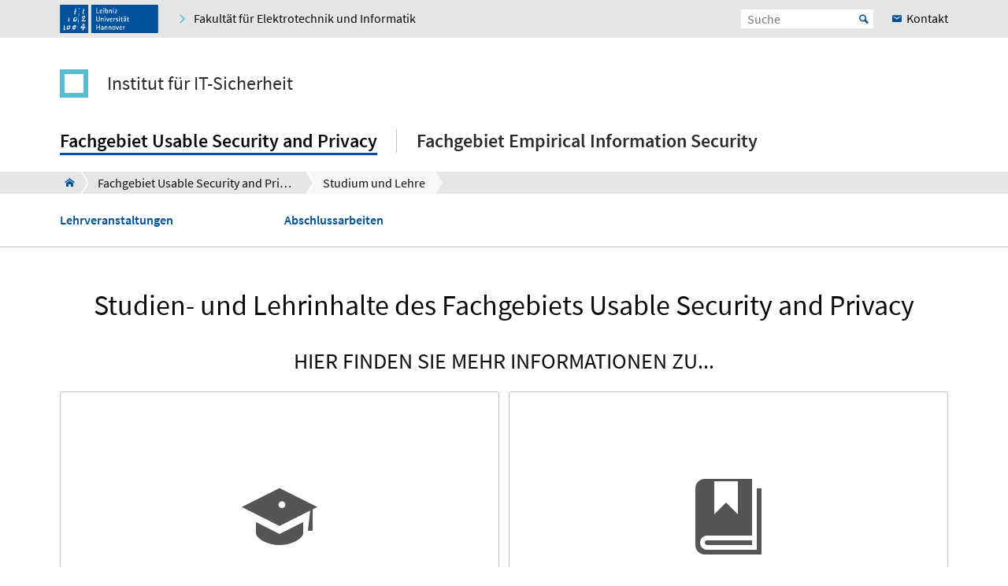

--- FILE ---
content_type: text/html; charset=utf-8
request_url: https://www.itsec.uni-hannover.de/de/usec/studium-und-lehre
body_size: 7172
content:
<!DOCTYPE html>
<html xmlns="http://www.w3.org/1999/xhtml" xml:lang="de" lang="de" class="js pl">
<head>

<meta charset="utf-8">
<!-- 
	This website is powered by TYPO3 - inspiring people to share!
	TYPO3 is a free open source Content Management Framework initially created by Kasper Skaarhoj and licensed under GNU/GPL.
	TYPO3 is copyright 1998-2026 of Kasper Skaarhoj. Extensions are copyright of their respective owners.
	Information and contribution at https://typo3.org/
-->


<link rel="shortcut icon" href="/fileadmin/site-templates/logos/luh_logo_196.png" type="image/png">

<meta name="generator" content="TYPO3 CMS" />
<meta name="robots" content="index,follow" />
<meta name="viewport" content="width=device-width, initial-scale=1.0" />
<meta property="og:site_name" content="Leibniz Universität Hannover" />
<meta name="twitter:card" content="summary" />


<link rel="stylesheet" type="text/css" href="/typo3temp/assets/css/c95887218e.css?1759225592" media="all">
<link rel="stylesheet" type="text/css" href="/typo3conf/ext/t3luhepv/Resources/Public/Css/t3luhepv-min.css?1765176477" media="all">
<link rel="stylesheet" type="text/css" href="/typo3conf/ext/t3luhpublications/Resources/Public/Css/t3luhpublications-min.css?1718868743" media="all">
<link rel="stylesheet" type="text/css" href="/typo3conf/ext/t3luhresprojects/Resources/Public/Css/t3luhresproject-min.css?1728386996" media="all">
<link rel="stylesheet" type="text/css" href="/typo3conf/ext/t3luhunisearch/Resources/Public/css/t3luhunisearch-min.css?1730110709" media="all">
<link rel="stylesheet" type="text/css" href="/typo3conf/ext/luh_website/Resources/Public/Build/Css/faculty_elektrotechnik_informatik.min.css?1764766318" media="all">



<script src="/typo3conf/ext/luh_website/Resources/Public/Build/JavaScript/app.min.js?1764766318"></script>


<title>Studium und Lehre&nbsp;&ndash;&nbsp;Institut für IT-Sicherheit&nbsp;&ndash;&nbsp;Leibniz Universität Hannover</title>
<link rel="apple-touch-icon" href="/fileadmin/site-templates/logos/luh_logo_196.png">
<link rel="canonical" href="https://www.itsec.uni-hannover.de/de/usec/studium-und-lehre"/>
</head>
<body>


<div class="off-canvas-wrapper">
	<div class="off-canvas-content" data-off-canvas-content>

		


		<div class="o-shaded">
			
	<div class="row c-topbar c-topbar--big" style="position: static">
		<div class="column c-topbar__element">
			

			
				
						<a href="http://www.uni-hannover.de" title="Leibniz Universität Hannover" class="c-topbar__item">
							<img class="c-logo__image" alt="Leibniz Universität Hannover" src="/typo3conf/ext/luh_website/Resources/Public/Images/Logo/luh_logo.svg" width="125" height="36" />
						</a>
					
			

			

			


	

			<a href="https://www.fei.uni-hannover.de/de/" class="c-link u-icon u-icon--arrow-right show-for-small-only c-topbar__item c-topbar__link c-topbar__link--theme">
				<span>
					Fakultät
				</span>
			</a>

			<a href="https://www.fei.uni-hannover.de/de/" title="Fakultät für Elektrotechnik und Informatik" class="c-link u-icon u-icon--arrow-right show-for-medium c-topbar__item c-topbar__link c-topbar__link--theme">
				<span>Fakultät für Elektrotechnik und Informatik</span>
			</a>

		


			

			
		</div>

		<div class="columns shrink c-topbar__element c-topbar__element--right align-right">
			
				


		
				


    
        
            <span></span>
        
    

			
	
			

			
	<div class="c-topbar__item c-topbar__item--align-right" role="search">
		<form method="get" name="searchform" action="/de/suche">

			<label for="search-open" class="c-searchbox__label c-topbar__link u-icon u-icon--search hide-for-medium" aria-label="Suche öffnen" tabindex="-1"></label>

			<input id="search-open" class="c-searchbox--icon" aria-label="Suche öffnen" type="checkbox">

			<div class="c-searchbox o-brand">
				<input class="c-searchbox__input searchfield t3luhunisearch_textfield"
				       placeholder="Suche"
				       type="text"
				       name="tx_t3luhunisearch_search[input_name_searchstring]">
				<button type="submit" class="c-searchbox__button" aria-label="Suche starten">Start</button>
			</div>
		</form>
	</div>



			
				<a href="/de/kontakt-1" class="c-link c-topbar__item c-topbar__item--align-right show-for-xlarge c-topbar__link c-link--contact"><span>Kontakt</span></a>
			

			


		
				


    
        
            <span></span>
        
    

			
	
		</div>
	</div>

		</div>
	






		<header class="row">
	<div class="column small-12">
		<div class="c-header c-header--decentral">

			<div class="c-identity">
				
					<div class="c-identity__title small-order-2">
						
		<a href="/de/" class="c-identity__square c-identity__square--empty">
		</a>
	



		<a href="/de/" class="c-identity__text">
			Institut für IT-Sicherheit
		</a>
	

					</div>
				

				
			</div>

			<div class="c-header__menu">
				<a href="#" class="c-burger c-burger--decentral" data-toggle="offCanvas" aria-label="Menü öffnen" tabindex="0">
	<svg role="img" shape-rendering="crispEdges">
		<use xlink:href="/typo3conf/ext/luh_website/Resources/Public/Images/Icon/menu7.svg#icon-menu7"></use>
	</svg>
</a>

				


		<nav class="c-navigation-main c-navigation-main--full-width">
			
	
		
			
					
							<div class="c-navigation-main__item is-first   c-navigation-main__item--is-active"
								 data-dropdown-trigger="main-navigation-6305" tabindex="0" aria-haspopup="true">
								<span class="c-navigation-main__link">Fachgebiet Usable Security and Privacy</span>
							</div>
							<div class="c-dropdown c-dropdown--menu o-shaded show-for-large" data-dropdown-selector="main-navigation-6305" aria-label="submenu">
								<div class="c-dropdown__container">
									<div class="c-section-menu__header">
										<div class="row c-section-menu__header-content">
											<div class="column medium-3 c-section-menu">
												<div class="c-dropdown__title">Fachgebiet Usable Security and Privacy</div>
											</div>
											<div class="column medium-3 c-section-menu">
												<a href="/de/usec" class="c-link--overview u-icon u-icon--stack-empty"><span>Zur Übersicht</span></a>
											</div>
											<div class="column medium-3 c-section-menu"></div>
											<div class="column medium-3 c-section-menu">
												<button class="c-button--close float-right" data-dropdown-close="main-navigation" tabindex="-1">
													Menü schließen
												</button>
											</div>
											<div class="c-section-menu__border"></div>
										</div>
									</div>

									<div class="row c-section-menu__content">
										
											
<div class="columns small-3 c-section-menu">
	
		
			<a href="/de/usec/team" class="c-section-menu__link u-text--hyphens" tabindex="0">
				<span>Team</span>
			</a>
		
	
		
	
		
	
		
	
		
			<a href="/de/usec/kontakt-und-anfahrt" class="c-section-menu__link u-text--hyphens" tabindex="0">
				<span>Kontakt und Anfahrt</span>
			</a>
		
	
</div>
											
<div class="columns small-3 c-section-menu">
	
		
	
		
			<a href="/de/usec/forschung" class="c-section-menu__link u-text--hyphens" tabindex="0">
				<span>Forschung</span>
			</a>
		
	
		
	
		
	
		
	
</div>
											
<div class="columns small-3 c-section-menu">
	
		
	
		
	
		
			<a href="/de/usec/studium-und-lehre" class="c-section-menu__link u-text--hyphens c-section-menu__link--is-active" tabindex="0">
				<span>Studium und Lehre</span>
			</a>
		
	
		
	
		
	
</div>
											
<div class="columns small-3 c-section-menu">
	
		
	
		
	
		
	
		
			<a href="/de/usec/news" class="c-section-menu__link u-text--hyphens" tabindex="0">
				<span>News</span>
			</a>
		
	
		
	
</div>
										
									</div>
								</div>
							</div>
						
				
		
			
					
							<div class="c-navigation-main__item  is-last  "
								 tabindex="0" aria-haspopup="true">
								<a href="/de/eis" class="c-navigation-main__link">Fachgebiet Empirical Information Security</a>
							</div>
						
				
		
		
			
		
			
		
	

		</nav>
	




			</div>
		</div>
	</div>
</header>
		
			
					



<div class="c-breadcrumb__wrap show-for-large">
    <div class="c-breadcrumb">
        <div class="row">
            <div class="column">
                <div class="c-breadcrumb-list">
                    <div class="c-breadcrumb-list__items">
                        <div class="c-breadcrumb-list__item c-breadcrumb-list__item--pre">&nbsp;</div>
                        <a href="/de/" class="c-breadcrumb-list__item c-breadcrumb-list__item--home show-for-large"><span class="c-breadcrumb-list__wrap u-icon u-icon--home2">Institut für IT-Sicherheit</span></a>
                        
                            
                                    <a href="/de/usec"
                                       target=""
                                       class="c-breadcrumb-list__item"
                                       title="Fachgebiet Usable Security and Privacy">
                                        <span  class="c-breadcrumb-list__wrap">Fachgebiet Usable Security and Privacy</span>
                                    </a>
                                    
                                    
                                
                        
                            
                                    <div class="c-breadcrumb-list__item">
                                        <span class="c-breadcrumb-list__wrap">Studium und Lehre</span>
                                    </div>
                                
                        
                    </div>
                </div>
            </div>
        </div>
    </div>
					


	
		<div class="c-submenu">
			<div class="row">
				
<div class="columns small-3 c-submenu__column">
	
		
			<a href="/de/usec/studium-und-lehre/lehrveranstaltungen" class="c-submenu__link u-text--hyphens">
				Lehrveranstaltungen
			</a>
		
	
		
	
</div>
				
<div class="columns small-3 c-submenu__column">
	
		
	
		
			<a href="/de/usec/studium-und-lehre/abschlussarbeiten" class="c-submenu__link u-text--hyphens">
				Abschlussarbeiten
			</a>
		
	
</div>
				
<div class="columns small-3 c-submenu__column">
	
		
	
		
	
</div>
				
<div class="columns small-3 c-submenu__column">
	
		
	
		
	
</div>
			</div>
		</div>
	


				</div>
			

		
			<div class="c-section__introduction">
				

		
				
				
						
								<div id="c67881" class="c-section">
									<div class="row">
										<div class="column">
											
													
															

	
		
				
			

		

		<h1 class="c-headline c-headline--h1 u-text--hyphens">

        Studien- und Lehrinhalte des Fachgebiets Usable Security and Privacy
    </h1>
	


		

		




		
				
			
	


														
												
											
	<div class="c-text-media
">
		





















		
	</div>

											


										</div>
									</div>
								</div>
							
					
			

	


			</div>
		


			<main class="c-section__wrapper">
				
					

		
		
				<div id="c89496" class="c-section">
				
	
			
					<div>
				
		

	<div class="row">
		<div class="column">
			
				
					
							
									

		<h2 class="c-headline c-headline--h2 u-text--hyphens" style="text-transform: uppercase">

        Hier finden Sie mehr Informationen zu...
    </h2>
	

								
						
				
			
			
				

		
				<div id="c89497" class="c-section__element">
					
							<div class="c-headline__equalizer" data-mh="ce-headline-89496">
								

	


							</div>
						
					
		<div class="row c-section-grid--50-50">
			<div class="small-12 large-6 c-section-grid__column c-section-grid__column--on-medium column  ">
				
					

		<div id="c89498" class="c-section__element">
		

		



		

	
	
			
					
						<a href="/de/usec/studium-und-lehre/lehrveranstaltungen" class="c-card c-card--linked c-card--icon"><div class="c-card__image-wrap c-card__spacer-h">
			<div class="c-card__icon u-icon u-icon--graduation"></div>
			<img class="c-card__image" src="/typo3conf/ext/luh_website/Resources/Public/Images/icon_background.gif" width="16" height="9" alt="" />
		</div>
		

<div class="c-card__text-content" data-mh="ce-image-card-89497">
	
	
		
				<div class="c-card__title">

        Lehrveranstaltungen
    </div>
			
	
	
	
</div></a>
					
				

		


	

	

	




	
		


		</div>
	


				
			</div>
			<div class="small-12 large-6 c-section-grid__column c-section-grid__column--on-medium column  ">
				
					

		<div id="c89499" class="c-section__element">
		

		



		

	
	
			
					
						<a href="/de/usec/studium-und-lehre/abschlussarbeiten" class="c-card c-card--linked c-card--icon"><div class="c-card__image-wrap c-card__spacer-h">
			<div class="c-card__icon u-icon u-icon--bookmark"></div>
			<img class="c-card__image" src="/typo3conf/ext/luh_website/Resources/Public/Images/icon_background.gif" width="16" height="9" alt="" />
		</div>
		

<div class="c-card__text-content" data-mh="ce-image-card-89497">
	
	
		
				<div class="c-card__title">

        Abschlussarbeiten
    </div>
			
	
	
	
</div></a>
					
				

		


	

	

	




	
		


		</div>
	


				
			</div>
		</div>

					


				</div>
			

	


			
		</div>
	</div>
	</div>

				


				</div>
			
	



		
		
				<div id="c67880" class="c-section">
				
	
			
					<div class="c-section c-section--highlight">
				
		

	<div class="row">
		<div class="column">
			
				
					
							
									<div class="c-section__header">
										

		<h2 class="c-headline c-headline--h2 u-text--hyphens" style="text-transform: uppercase">

        Unsere Lehrveranstaltungen im aktuellen Semester
    </h2>
	

									</div>
								
						
				
			
			
				

		
				<div id="c67883" class="c-section__element">
					
							<div class="c-headline__equalizer" data-mh="ce-headline-67880">
								


							</div>
						
					
	
			
			<div class="row small-up-1 medium-up-2 large-up-4 c-section-grid__column-wrap--on-medium" data-equalizer
				 data-equalize-on="medium">
				
	
		<div class="column c-section-grid__column c-section-grid__column--on-medium">

			
					
						<a href="https://qis.verwaltung.uni-hannover.de/qisserver/rds?state=verpublish&amp;status=init&amp;vmfile=no&amp;moduleCall=VeranstaltungDetail&amp;publishConfFile=veranstaltung&amp;publishSubDir=einrichtung&amp;keep=y&amp;publishid=7281&amp;fachrichtung=Fachgebiet+Usable+Security+and+Privacy" target="_blank" data-equalizer-watch="1" class="c-card c-card--teaser c-card--linked" rel="noreferrer"><div class="c-card--teaser__contentwrap align-self-bottom">
		
			<div class="c-card--teaser__prefix u-text--hyphens">

        Vorlesungsverzeichnis
    </div>
		
		
				<div class="c-card--teaser__text u-text--hyphens u-icon-after u-icon-after--new-tab">
			
		

        HIS-LSF
    
		</div>
	</div></a>
					
				

		</div>
	
		<div class="column c-section-grid__column c-section-grid__column--on-medium">

			
					
						<a href="https://modkat.dbs.uni-hannover.de/modkat/lvk/" target="_blank" data-equalizer-watch="1" class="c-card c-card--teaser c-card--linked" rel="noreferrer"><div class="c-card--teaser__contentwrap align-self-bottom">
		
			<div class="c-card--teaser__prefix u-text--hyphens">

        Modulkatalog der Fakultät
    </div>
		
		
				<div class="c-card--teaser__text u-text--hyphens u-icon-after u-icon-after--new-tab">
			
		

        ModKat
    
		</div>
	</div></a>
					
				

		</div>
	
		<div class="column c-section-grid__column c-section-grid__column--on-medium">

			
					
						<a href="https://studip.uni-hannover.de/dispatch.php/search/courses?cid=6d7e2908e66de9b9ec6b14961168c8b0&amp;node_id=RangeTreeNode_94571223a11cb77094443e1c7c7e648b#/" target="_blank" data-equalizer-watch="1" class="c-card c-card--teaser c-card--linked" rel="noreferrer"><div class="c-card--teaser__contentwrap align-self-bottom">
		
			<div class="c-card--teaser__prefix u-text--hyphens">

        eigene Lehrveranstaltungen
    </div>
		
		
				<div class="c-card--teaser__text u-text--hyphens u-icon-after u-icon-after--new-tab">
			
		

        Stud.IP
    
		</div>
	</div></a>
					
				

		</div>
	
		<div class="column c-section-grid__column c-section-grid__column--on-medium">

			
					
						<a href="https://www.zqs.uni-hannover.de/de/elsa/tools/studip/" target="_blank" data-equalizer-watch="1" class="c-card c-card--teaser c-card--linked" rel="noreferrer"><div class="c-card--teaser__contentwrap align-self-bottom">
		
			<div class="c-card--teaser__prefix u-text--hyphens">

        Hilfe im Umgang mit Stud.IP
    </div>
		
		
				<div class="c-card--teaser__text u-text--hyphens u-icon-after u-icon-after--new-tab">
			
		

        ZQS / elsa
    
		</div>
	</div></a>
					
				

		</div>
	

			</div>
		

					


				</div>
			

	


			
		</div>
	</div>
	</div>

				


				</div>
			
	



		
		
				<div id="c89580" class="c-section">
				
	
			
					<div class="c-section c-section--bg-color">
				
		

	<div class="row">
		<div class="column">
			
			
				

		
				<div id="c89578" class="c-section__element">
					
							<div class="c-headline__equalizer" data-mh="ce-headline-89580">
								

	
		
				
			

		

		<h2 class="c-headline c-headline--h2 u-text--hyphens" style="text-transform: uppercase">

        Aktuelle Meldungen des Fachgebiets Usable Security and Privacy
    </h2>
	


		

		




		
				
			
	


							</div>
						
					
	
	<!--TYPO3SEARCH_end--> 
	  
			
					 
	<div class="row c-section-grid--33-33-33" id="news-container-89578" data-equalizer data-equalize-on="medium up">
		
			
				
					<div class="column small-12 medium-4 c-section-grid__column">
						

    

            
                    

        <a data-mh="element-89578" class="c-card c-card--linked c-card--news c-card--text" title="Teilnehmende für Online-Umfrage gesucht: Wie Eigenschaften von IT-Sicherheits- und Datenschutzmaßnahmen die Entscheidung zur Umsetzung beeinflussen" href="/de/usec/news/aktuelles-detailansicht/news/teilnehmende-fuer-online-umfrage-gesucht-wie-eigenschaften-von-it-sicherheits-und-datenschutzmassnahmen-die-entscheidung-zur-umsetzung-beeinflussen">
            <div class="c-card__text-content">
                
        <div class="c-card__date">
             
                    
                    <time datetime="2025-09-01 - 16:07"> 
                         1. September 2025
                        <meta itemprop="datePublished" content="2025-09-01 - 16:07" />
                    </time>
                
           
        </div>
        <div class="c-card__title  u-text--hyphens">

        Teilnehmende für Online-Umfrage gesucht: Wie Eigenschaften von IT-Sicherheits- und Datenschutzmaßnahmen die Entscheidung zur Umsetzung beeinflussen
    </div>
    

                <p class="u-text--hyphens">
                
                        <span class="show-for-large" title="Teilnehmende für Online-Umfrage gesucht: Wie Eigenschaften von IT-Sicherheits- und Datenschutzmaßnahmen die Entscheidung zur Umsetzung beeinflussen">
                            

        Wir suchen freiwillige Teilnehmer*innen für eine Online-Umfrage.
Worum geht es?<br /> Im Rahmen meiner Masterarbeit&nbsp;…
                        </span>
                        <span class="hide-for-large" title="Teilnehmende für Online-Umfrage gesucht: Wie Eigenschaften von IT-Sicherheits- und Datenschutzmaßnahmen die Entscheidung zur Umsetzung beeinflussen">
                            

        Wir suchen freiwillige Teilnehmer*innen für eine Online-Umfrage.&nbsp;…
                        </span>
                    
                </p>
            </div>
        </a>
    
                
        

        



    



    

    


					</div>
				
			
				
					<div class="column small-12 medium-4 c-section-grid__column">
						

    

            
                    

        <a data-mh="element-89578" class="c-card c-card--linked c-card--news c-card--text" title="Einladung zur Teilnahme am Konferenzseminar WS 2025/26" href="/de/usec/news/aktuelles-detailansicht/news/einladung-zur-teilnahme-am-konferenzseminar-ws-2025-26">
            <div class="c-card__text-content">
                
        <div class="c-card__date">
             
                    
                    <time datetime="2025-08-28 - 17:00"> 
                        28. August 2025
                        <meta itemprop="datePublished" content="2025-08-28 - 17:00" />
                    </time>
                
           
        </div>
        <div class="c-card__title  u-text--hyphens">

        Einladung zur Teilnahme am Konferenzseminar WS 2025/26
    </div>
    

                <p class="u-text--hyphens">
                
                        <span class="show-for-large" title="Eine Forschungsfrage formulieren, Methoden überlegen, Daten auswerten und die Ergebnisse in einer wissenschaftlichen Arbeit beschreiben, das will gelernt sein. Doch auch das Drum Herum bei wissenschaftlichen Konferenzen ist nicht einfach: Was passiert bei einem Review? Was ist die &quot;Camera Ready Version&quot; und was bitte bedeutet AoE (Anywhere on Earth)?">
                            

        Eine Forschungsfrage formulieren, Methoden überlegen, Daten auswerten und die Ergebnisse in einer&nbsp;…
                        </span>
                        <span class="hide-for-large" title="Eine Forschungsfrage formulieren, Methoden überlegen, Daten auswerten und die Ergebnisse in einer wissenschaftlichen Arbeit beschreiben, das will gelernt sein. Doch auch das Drum Herum bei wissenschaftlichen Konferenzen ist nicht einfach: Was passiert bei einem Review? Was ist die &quot;Camera Ready Version&quot; und was bitte bedeutet AoE (Anywhere on Earth)?">
                            

        Eine Forschungsfrage formulieren, Methoden überlegen, Daten auswerten&nbsp;…
                        </span>
                    
                </p>
            </div>
        </a>
    
                
        

        



    



    

    


					</div>
				
			
				
					<div class="column small-12 medium-4 c-section-grid__column">
						

    

            
                    

        <a data-mh="element-89578" class="c-card c-card--linked c-card--news c-card--text" title="HAISA Best Paper Award: &quot;I’m in&quot; – Portrayal of Hacking in Movies and TV Shows" href="/de/usec/news/aktuelles-detailansicht/news/haisa-best-paper-award-im-in-portrayal-of-hacking-in-movies-and-tv-shows">
            <div class="c-card__text-content">
                
        <div class="c-card__date">
             
                    
                    <time datetime="2025-07-10 - 16:54"> 
                        10. Juli 2025
                        <meta itemprop="datePublished" content="2025-07-10 - 16:54" />
                    </time>
                
           
        </div>
        <div class="c-card__title  u-text--hyphens">

        HAISA Best Paper Award: "I’m in" – Portrayal of Hacking in Movies and TV Shows
    </div>
    

                <p class="u-text--hyphens">
                
                        <span class="show-for-large" title="Wir gratulieren Maike M. Raphael, Nargiz Abdulzada, Florian Bantelmann, Karl Lasse Borcherding, Carlotta Wagner und Markus Dürmuth zu ihrem Best Paper Award auf der HAISA 2025 für ihr Paper &quot;I’m in&quot; – Portrayal of Hacking in Movies and TV Shows">
                            

        Wir gratulieren Maike M. Raphael, Nargiz Abdulzada, Florian Bantelmann, Karl Lasse Borcherding, Carlotta&nbsp;…
                        </span>
                        <span class="hide-for-large" title="Wir gratulieren Maike M. Raphael, Nargiz Abdulzada, Florian Bantelmann, Karl Lasse Borcherding, Carlotta Wagner und Markus Dürmuth zu ihrem Best Paper Award auf der HAISA 2025 für ihr Paper &quot;I’m in&quot; – Portrayal of Hacking in Movies and TV Shows">
                            

        Wir gratulieren Maike M. Raphael, Nargiz Abdulzada, Florian&nbsp;…
                        </span>
                    
                </p>
            </div>
        </a>
    
                
        

        



    



    

    


					</div>
				
			
		
</div>
    

	<div class="c-card__button-outer">
		<a href="/de/usec/news" class="c-button">Alle Meldungen anzeigen</a>
	</div>


				
		
	<!--TYPO3SEARCH_begin-->


					


				</div>
			

	


			
		</div>
	</div>
	</div>

				


				</div>
			
	


				

				
						
					
			</main>

		

<div class="o-footer__wrap">

	<div class="row">
		<div class="column small-12">
			<p class="c-text--copyright">
				Letzte Änderung:
				
						27.04.24
					
				
						<span class="c-print u-icon u-icon--printer" onclick="javascript:window.print()">
								<span  class=" o-footer__link c-print__link">
									Druckversion
								</span>
						</span>
					

			</p>

		</div>
	</div>

	<div class="o-footer">

		
			<div class="row o-footer__section">
				<div class="column small-12">
					

		
				
				
						
								<div id="c68804" class="c-section">
									<div class="row">
										<div class="column">
											
													

	


												
											
	<div class="row c-section-grid--33-33-33">
		<div class="column small-12 medium-4 large-4 c-section-grid__column  ">
			

<div class="row">
	<div class="column">
		

	


		

	

	<div class="c-element-slider">
		<div data-element-slider class="owl-carousel c-footer-slider">
			

				
						<a href="https://www.tu9.de/" class="c-element-slider__item c-footer-slider__item">
							
	<span class="grayscale-wrapper">
		
				
					<img class="c-element-slider__image c-footer-slider__image" src="/fileadmin/itsec/footer/tu9_4c.svg" width="112" height="80" alt="" />
					
						<img class="c-element-slider__image c-element-slider__image--grayscale c-footer-slider__image" src="/fileadmin/itsec/footer/tu9_bw.svg" width="112" height="80" alt="" />
					
				

		
	</span>

						</a>
					

			
		</div>
	</div>

		


	</div>
</div>


		</div>
		<div class="column small-12 medium-4 large-4 c-section-grid__column  ">
			

<div class="row">
	<div class="column">
		

	


		

	

	<div class="c-element-slider">
		<div data-element-slider class="owl-carousel c-footer-slider">
			

				
						<a href="http://www.hochschulverband.de/" class="c-element-slider__item c-footer-slider__item">
							
	<span class="grayscale-wrapper">
		
				
					<img class="c-element-slider__image c-footer-slider__image" src="/fileadmin/itsec/footer/dhv-4c.svg" width="80" height="80" alt="" />
					
						<img class="c-element-slider__image c-element-slider__image--grayscale c-footer-slider__image" src="/fileadmin/itsec/footer/dhv-bw.svg" width="80" height="80" alt="" />
					
				

		
	</span>

						</a>
					

			
		</div>
	</div>

		


	</div>
</div>


		</div>
		<div class="column small-12 medium-4 large-4 c-section-grid__column  ">
			

<div class="row">
	<div class="column">
		

	


		

	

	<div class="c-element-slider">
		<div data-element-slider class="owl-carousel c-footer-slider">
			

				
						<a href="https://www.service-fuer-familien.uni-hannover.de/" class="c-element-slider__item c-footer-slider__item">
							
	<span class="grayscale-wrapper">
		
				
					<img class="c-element-slider__image c-footer-slider__image" src="/fileadmin/itsec/footer/fgh-4c.png" width="80" height="80" alt="" />
					
						<img class="c-element-slider__image c-element-slider__image--grayscale c-footer-slider__image" src="/fileadmin/itsec/footer/fgh-bw.png" width="80" height="80" alt="" />
					
				

		
	</span>

						</a>
					

			
		</div>
	</div>

		


	</div>
</div>


		</div>
	</div>

											


										</div>
									</div>
								</div>
							
					
			

	


				</div>
			</div>
		

		<div class="row o-footer__section">
			<div class="columns small-12 medium-12 shrink align-self-top">
				<div class="c-headline c-headline--normal">So erreichen Sie uns</div>

				
					<div class="show-for-small-only">
						
	<a href="/de/kontakt-1" class="c-button c-button--footer">
		<span class="u-icon u-icon--envelop5">Kontakt</span>
	</a>

					</div>
				

				<ul class="c-simple-list c-simple-list--horizontal c-footer__list--buttons">
					
						<li class="show-for-medium">
	<a href="/de/kontakt-1" class="c-button c-button--footer">
		<span class="u-icon u-icon--envelop5">Kontakt</span>
	</a>
</li>
					

					

					

					

					

					

					

					

					
				</ul>
			</div>

			<div class="columns small-12 medium-12 large-expand align-self-bottom">
				<ul class="c-simple-list c-simple-list--horizontal c-footer__list--menu">
					
						<li>
							
	&copy; 2026:&nbsp;
	<a href="https://www.uni-hannover.de/de/copyright/" class="o-footer__link">
		Leibniz Universität Hannover
	</a>

						</li>
					

					

					
						<li>
							<a href="/de/impressum" title="Impressum" class="o-footer__link">
								Impressum
							</a>
						</li>
					

					
						<li>
							<a href="https://www.uni-hannover.de/de/datenschutzerklaerung/" title="Datenschutz" class="o-footer__link">
								Datenschutz
							</a>
						</li>
					
					
						
							<li>
								<a href="/de/barrierefreiheit" title="Barrierefreiheit" class="o-footer__link">
									Barrierefreiheit
								</a>
							</li>
						
							<li>
								<a href="/de/sitemap" title="Sitemap" class="o-footer__link">
									Sitemap
								</a>
							</li>
						
					
				</ul>
			</div>
		</div>
	</div>

</div>

<div id="top-button" class="js-hidden">
	<div class="c-button c-button--to-top u-icon--arrow-up js-scroll-to-top"></div>
</div>








	</div>

	
		


<div id="offCanvas" class="off-canvas position-right" data-off-canvas data-auto-focus="true"
	     xmlns:f="http://www.w3.org/1999/html"><div class="o-shaded offcanvas"><ul class="vertical menu offcanvas-menu" data-drilldown data-parent-link="true" role="menu" data-offcanvas-content><li data-off-canvas-xhr-item><div class="offcanvas__head row column"><div class="c-offcanvas-bm__backlink js-drilldown-back"><a tabindex="0" data-offcanvas-trigger="true" href="/de/?tx_luhwebsite_mobilenav%5Baction%5D=show&amp;tx_luhwebsite_mobilenav%5Bcontroller%5D=OffCanvas&amp;tx_luhwebsite_mobilenav%5Buid%5D=6305&amp;type=1513087837&amp;cHash=c41254d15ac55e64cc8a76a91cdf0c9b"></a></div><div class="c-headline c-headline--medium"><div class="c-offcanvas-bm__title current-layer-name" data-offcanvas-title>
																	Studium und Lehre

																</div></div></div></li><li data-off-canvas-xhr-item class="offcanvas-menu__item offcanvas-menu__item--primary"><a tabindex="0" class="c-link" href="/de/usec/studium-und-lehre"><span>Allgemeine Übersicht Studium und Lehre</span></a></li><li data-off-canvas-xhr-item class="offcanvas-menu__has-children offcanvas-menu__item offcanvas-menu__item--primary"><a tabindex="0" data-offcanvas-trigger="true" class="c-link   " href="/de/?tx_luhwebsite_mobilenav%5Baction%5D=show&amp;tx_luhwebsite_mobilenav%5Bcontroller%5D=OffCanvas&amp;tx_luhwebsite_mobilenav%5Buid%5D=6328&amp;type=1513087837&amp;cHash=166f4a6f1b55fa29711d6038a4e7b4f1"><span>Lehrveranstaltungen</span></a></li><li data-off-canvas-xhr-item class="offcanvas-menu__has-children offcanvas-menu__item offcanvas-menu__item--primary offcanvas-menu__item--last"><a tabindex="0" data-offcanvas-trigger="true" class="c-link   " href="/de/?tx_luhwebsite_mobilenav%5Baction%5D=show&amp;tx_luhwebsite_mobilenav%5Bcontroller%5D=OffCanvas&amp;tx_luhwebsite_mobilenav%5Buid%5D=6321&amp;type=1513087837&amp;cHash=e864a9242a743fecf217f79e643bc5b1"><span>Abschlussarbeiten</span></a></li><li class="offcanvas-menu__spacer"></li><li class="offcanvas-menu__item offcanvas-menu__item--secondary"><a href="https://www.fei.uni-hannover.de/de/" class="c-link u-icon u-icon--home2" tabindex="0"><span>Fakultät für Elektrotechnik und Informatik</span></a></li><li class="offcanvas-menu__item offcanvas-menu__item--secondary"><a href="/de/kontakt-1" class="c-link c-link--contact" tabindex="0"><span>Kontakt</span></a></li></ul></div></div>
	
</div><!-- Matomo -->
<script>
  var _paq = window._paq = window._paq || [];
  if (window.location.href.indexOf("tx_t3luhunisearch") > -1) {
    params = new URLSearchParams(document.location.search);
    keyword = params.get("tx_t3luhunisearch_search[input_name_searchstring]");
    category = params.get("tx_t3luhunisearch_search[rrznunisearch_input_sitename]");
    if (document.getElementsByClassName("no_results")[0]){
      var searchCount = 0;
    }else{
      var searchCount = 1;
    }
   _paq.push(['trackSiteSearch',keyword, category, searchCount ]);
  }else if (window.location.href.indexOf("/de/vademecum") > -1) {
     keyword = document.getElementsByName("tx_rrznvademecum_vademecum[searchString]")[0].value;
     category = "vademecum";
     if (document.getElementsByClassName("no_results")[0]){
       var searchCount = 0;
     }else{
       var searchCount = 1;
     }
     _paq.push(['trackSiteSearch',keyword, category, searchCount ]);
   }else{
     _paq.push(['trackPageView']);
   }

  _paq.push(["disableCookies"]);
  _paq.push(['enableLinkTracking']);
  (function() {
    var u="https://www.webstats-etinf.uni-hannover.de/";
    _paq.push(['setTrackerUrl', u+'matomo.php']);
    _paq.push(['setSiteId', '37']);
    var d=document, g=d.createElement('script'), s=d.getElementsByTagName('script')[0];
    g.async=true; g.src=u+'matomo.js'; s.parentNode.insertBefore(g,s);
  })();
</script>
<noscript><p><img src="https://www.webstats-etinf.uni-hannover.de/matomo.php?idsite=37&amp;rec=1" style="border:0;" alt="" /></p></noscript>
<!-- End Matomo Code -->
<script src="/typo3conf/ext/t3luhunisearch/Resources/Public/JavaScript/t3luhunisearch-min.js?1730110709"></script>
<script src="/typo3conf/ext/t3luhepv/Resources/Public/JavaScript/t3luhepv-min.js?1765176477"></script>
<script src="/typo3conf/ext/t3luhpublications/Resources/Public/JavaScript/filter.js?1718868743"></script>
<script src="/typo3conf/ext/t3luhresprojects/Resources/Public/JavaScript/filter.js?1728386996"></script>


</body>
</html>

--- FILE ---
content_type: image/svg+xml
request_url: https://www.itsec.uni-hannover.de/fileadmin/itsec/footer/tu9_bw.svg
body_size: 2047
content:
<?xml version="1.0" encoding="UTF-8"?>
<svg xmlns="http://www.w3.org/2000/svg" xmlns:xlink="http://www.w3.org/1999/xlink" id="206ddc0b-6f0a-4537-a547-288d79df09f2" data-name="Ebene 1" width="237.75" height="170" viewBox="0 0 237.75 170">
  <defs>
    <style>
      .\32 4e635ca-5f66-4df4-9f82-cadf5ef8f255 {
        fill: none;
      }

      .\33 60954ac-a2ce-46b2-8e08-e196c7cce3fe {
        fill: #fff;
      }

      .af41e6c0-1e5f-46b5-a9ff-570254b3a067 {
        fill: #999;
      }

      .\37 1d06367-f106-4f33-a967-25c03734fcb5 {
        fill: #666;
      }

      .\33 a8f4d32-f3e9-4447-9af2-ce06aceaefee {
        clip-path: url(#c614cdd5-29cf-4401-baf2-e09c5c4afb57);
      }
    </style>
    <clipPath id="c614cdd5-29cf-4401-baf2-e09c5c4afb57">
      <rect class="24e635ca-5f66-4df4-9f82-cadf5ef8f255" width="238.1" height="170.1"></rect>
    </clipPath>
  </defs>
  <title>tu9-bw</title>
  <rect class="360954ac-a2ce-46b2-8e08-e196c7cce3fe" width="237.75" height="170"></rect>
  <rect class="af41e6c0-1e5f-46b5-a9ff-570254b3a067" x="28.3" y="136.1" width="181.4" height="5.7"></rect>
  <path class="71d06367-f106-4f33-a967-25c03734fcb5" d="M36.5,107.7a11.08,11.08,0,0,1-1.9.2c-3.1,0-5-1.6-5-4.6s1.8-4.7,5-4.7a6.53,6.53,0,0,1,2.9.6l-.6,1.5a6.34,6.34,0,0,0-2.3-.3,2.6,2.6,0,0,0-2.9,2.8,2.86,2.86,0,0,0,3.1,3,1.48,1.48,0,0,0,.7-.1v-2.8h2.1v4.1A2.61,2.61,0,0,1,36.5,107.7Zm4,.1v-9H47v1.6H42.6v2.1h4.1v1.6H42.6v2.1h4.7v1.6Zm14.4-1.4-1.5-1.7H52.1v3H50v-9h3.5c2,0,3.4,1,3.4,3a2.75,2.75,0,0,1-1.5,2.5c.2.2,1,.9,1,.9a4.85,4.85,0,0,0,2,1.2l-.4,1.6A4,4,0,0,1,54.9,106.4ZM53,103.2c1.3,0,1.9-.4,1.9-1.4s-.5-1.4-1.6-1.4H52.1v2.8Zm17.1,4.6V103l.1-1.3-2.8,6.1H65.2l-2.6-6.1.1,1.3v4.8H60.8v-9h2.5l3.1,7.1,3.3-7.1H72v9Zm7.7-9h2.8l3.1,9H81.5l-.7-2.3H77.4l-.8,2.3H74.4Zm2.4,5.1-1.1-3.7-1.3,3.7Zm12,3.9L88,101.6l.1.9v5.3H86v-9h2.4l4.3,6.4-.1-.9V98.9h2.1v9H92.2Zm14.7.2c-2,0-4.2-.7-4.2-3.5V98.9h2.1v5.6a1.89,1.89,0,0,0,2.1,1.9,2,2,0,0,0,2.2-2.1V99h2v5.3C111.1,107.2,108.8,108,106.9,108Zm13.5-.2-4.2-6.2.1.9v5.3h-2.1v-9h2.4l4.3,6.4-.1-.9V98.9h2.1v9h-2.5Zm5.8,0v-9h2.1v9Zm4.3-9h2.2l2.3,7.5,2.8-7.5h2.1l-3.5,9h-2.9Zm11.7,9v-9h6.5v1.6h-4.4v2.1h4.1v1.6h-4.1v2.1H149v1.6Zm14.4-1.4-1.5-1.7h-1.3v3h-2.1v-9h3.5c2,0,3.4,1,3.4,3a2.75,2.75,0,0,1-1.5,2.5c.2.2,1,.9,1,.9a4.85,4.85,0,0,0,2,1.2l-.4,1.6A3.88,3.88,0,0,1,156.6,106.4Zm-1.9-3.2c1.3,0,1.9-.4,1.9-1.4s-.5-1.4-1.6-1.4h-1.2v2.8Zm7.3,4.1.6-1.6a8.68,8.68,0,0,0,2.8.5c1.2,0,1.8-.3,1.8-1s-1.1-.9-2.1-1.3c-1.3-.5-2.8-1.1-2.8-2.9s1.8-2.5,3.6-2.5a7.14,7.14,0,0,1,3.1.6l-.5,1.5a7.42,7.42,0,0,0-2.5-.5c-1,0-1.4.4-1.4.8,0,.6.9.9,1.9,1.3,1.3.5,3.1,1.2,3.1,2.8,0,2-2.1,2.8-4.1,2.8A5.75,5.75,0,0,1,162,107.3Zm10.1.5v-9h2.1v9Zm9.5-7.4v7.4h-2.1v-7.4h-3V98.8h8.1v1.6Zm5.3,7.4v-9H189v9Zm5.3,0v-9h6.5v1.6h-4.4v2.1h4.1v1.6h-4.1v2.1H199v1.6Zm9-.5.6-1.6a8.68,8.68,0,0,0,2.8.5c1.2,0,1.8-.3,1.8-1s-1.1-.9-2.1-1.3c-1.3-.5-2.8-1.1-2.8-2.9s1.8-2.5,3.6-2.5a7.14,7.14,0,0,1,3.1.6l-.5,1.5a7.42,7.42,0,0,0-2.5-.5c-1,0-1.4.4-1.4.8,0,.6.9.9,1.9,1.3,1.3.5,3.1,1.2,3.1,2.8,0,2-2.1,2.8-4.1,2.8A5.61,5.61,0,0,1,201.2,107.3Z"></path>
  <path class="71d06367-f106-4f33-a967-25c03734fcb5" d="M59.3,122.9c-3.1,0-4.8-1.8-4.8-4.6,0-3,2-4.6,5-4.6,3.2,0,4.7,1.9,4.7,4.6C64.3,121.2,62.5,122.9,59.3,122.9Zm.1-7.6a2.68,2.68,0,0,0-2.8,3c0,1.7.8,3,2.7,3s2.8-1.3,2.8-3A2.56,2.56,0,0,0,59.4,115.3Zm9.7.1V118h4.2v1.6H69.1v3.2H67v-9h6.5v1.6Zm16,0v7.4H83v-7.4H80v-1.6h8.1v1.6Zm5.3,7.4v-9h6.5v1.6H92.5v2.1h4.1v1.6H92.5v2.1h4.7v1.6Zm15.8-.1a11.24,11.24,0,0,1-2,.2c-3.2,0-5-1.7-5-4.6s1.7-4.7,5-4.7a6.24,6.24,0,0,1,2.9.6l-.6,1.5a10.11,10.11,0,0,0-2.3-.4,2.6,2.6,0,0,0-2.9,2.8c0,2,1.3,3,3.2,3a7.8,7.8,0,0,0,2.2-.3l.5,1.6A1.69,1.69,0,0,1,106.2,122.7Zm9.7.1v-3.7h-4.2v3.7h-2.1v-9h2.1v3.7h4.2v-3.7H118v9Zm11.5,0-4.2-6.2.1.9v5.3h-2.1v-9h2.4l4.3,6.4-.1-.9v-5.4h2.1v9h-2.5Zm10,.1c-3.1,0-4.8-1.8-4.8-4.6,0-3,2-4.6,5-4.6,3.2,0,4.7,1.9,4.7,4.6C142.4,121.2,140.6,122.9,137.4,122.9Zm.2-7.6a2.68,2.68,0,0,0-2.8,3c0,1.7.8,3,2.7,3s2.8-1.3,2.8-3S139.4,115.3,137.6,115.3Zm7.6,7.5v-9h2.1v7.3h4.3v1.7Zm12.8.1c-3.1,0-4.8-1.8-4.8-4.6,0-3,2-4.6,5-4.6,3.2,0,4.7,1.9,4.7,4.6C163,121.2,161.2,122.9,158,122.9Zm.2-7.6a2.68,2.68,0,0,0-2.8,3c0,1.7.8,3,2.7,3s2.8-1.3,2.8-3S160,115.3,158.2,115.3Zm14,7.4a11.08,11.08,0,0,1-1.9.2c-3.1,0-5-1.6-5-4.6s1.8-4.7,5-4.7a6.53,6.53,0,0,1,2.9.6l-.6,1.5a6.34,6.34,0,0,0-2.3-.3,2.6,2.6,0,0,0-2.9,2.8,2.86,2.86,0,0,0,3.1,3,1.48,1.48,0,0,0,.7-.1v-2.8h2.1v4.1A2.61,2.61,0,0,1,172.2,122.7Zm6.4-2.6-3.4-6.3h2.4l2.2,4.7,2.3-4.7h2.3l-3.6,6.3v2.7h-2.1v-2.7Z"></path>
  <rect class="af41e6c0-1e5f-46b5-a9ff-570254b3a067" x="28.3" y="28.3" width="56.7" height="56.7"></rect>
  <rect class="af41e6c0-1e5f-46b5-a9ff-570254b3a067" x="90.7" y="28.3" width="56.7" height="56.7"></rect>
  <rect class="af41e6c0-1e5f-46b5-a9ff-570254b3a067" x="153.1" y="28.3" width="56.7" height="56.7"></rect>
  <path class="360954ac-a2ce-46b2-8e08-e196c7cce3fe" d="M51.6,78H61.8V45.7H51.6ZM75.1,35.6H38.3v8H75.1Z"></path>
  <g>
    <g class="3a8f4d32-f3e9-4447-9af2-ce06aceaefee">
      <path class="360954ac-a2ce-46b2-8e08-e196c7cce3fe" d="M118,70.3c-5.6-.4-8.2-3.9-8.2-10V35.5H99.5V60.6c0,13.2,9.2,17.7,18.5,18Zm20.6-11.1V35.5h-10V59c0,7.2-2.7,10.9-8.5,11.3v8.4c9.2-.3,18.5-5.1,18.5-19.5"></path>
    </g>
    <g class="3a8f4d32-f3e9-4447-9af2-ce06aceaefee">
      <path class="360954ac-a2ce-46b2-8e08-e196c7cce3fe" d="M197.3,49.3a14.61,14.61,0,0,0-1.2-6,12.84,12.84,0,0,0-3.4-4.6,14.83,14.83,0,0,0-5-3,17.92,17.92,0,0,0-6.2-1,20.65,20.65,0,0,0-6.2,1,14.83,14.83,0,0,0-5,3,15.73,15.73,0,0,0-3.4,4.6,14.61,14.61,0,0,0-1.2,6,14,14,0,0,0,1,5.4,11.64,11.64,0,0,0,2.7,4.4,13.26,13.26,0,0,0,9.7,4h.1l4.7-7.2a8.52,8.52,0,0,1-2.3.3,6.41,6.41,0,0,1-4.9-1.9,6.72,6.72,0,0,1-1.9-4.8,6.48,6.48,0,0,1,1.9-4.8,6.55,6.55,0,0,1,4.9-1.9,6.41,6.41,0,0,1,4.9,1.9,6.33,6.33,0,0,1,1.9,4.8,9.83,9.83,0,0,1-1.2,4.9c-.5,1-15.2,23.3-15.2,23.3h11l9.3-14.5c.7-1.1,1.3-2.1,1.9-3.2a22,22,0,0,0,2.7-6.8,19.5,19.5,0,0,0,.4-3.9"></path>
    </g>
  </g>
</svg>


--- FILE ---
content_type: image/svg+xml
request_url: https://www.itsec.uni-hannover.de/fileadmin/itsec/footer/tu9_4c.svg
body_size: 2051
content:
<?xml version="1.0" encoding="UTF-8"?>
<svg xmlns="http://www.w3.org/2000/svg" xmlns:xlink="http://www.w3.org/1999/xlink" id="71bf05fd-5a62-40b7-8aef-89d672be21d1" data-name="Ebene 1" width="237.75" height="170" viewBox="0 0 237.75 170">
  <defs>
    <style>
      .fa4901f2-1fad-413b-98e3-a15a7ce3f205 {
        fill: none;
      }

      .\36 d5cb613-b21b-4dd5-83c8-8972910c636a {
        fill: #fff;
      }

      .\37 518ee42-5e3f-463b-b412-99481f624210 {
        fill: #95bdd3;
      }

      .\38 6e8e3af-3645-44c2-bc64-df4980a2f7fb {
        fill: #b2b2b2;
      }

      .\39 54ba948-e9dd-4658-9f7b-9b2322aa7e23 {
        clip-path: url(#07368843-9866-459b-939a-2b4a24331a52);
      }
    </style>
    <clipPath id="07368843-9866-459b-939a-2b4a24331a52">
      <rect class="fa4901f2-1fad-413b-98e3-a15a7ce3f205" width="238.1" height="170.1"></rect>
    </clipPath>
  </defs>
  <title>tu9-4c</title>
  <rect class="6d5cb613-b21b-4dd5-83c8-8972910c636a" width="237.75" height="170"></rect>
  <rect class="7518ee42-5e3f-463b-b412-99481f624210" x="28.3" y="136.1" width="181.4" height="5.7"></rect>
  <path class="86e8e3af-3645-44c2-bc64-df4980a2f7fb" d="M36.5,107.7a11.08,11.08,0,0,1-1.9.2c-3.1,0-5-1.6-5-4.6s1.8-4.7,5-4.7a6.53,6.53,0,0,1,2.9.6l-.6,1.5a6.34,6.34,0,0,0-2.3-.3,2.6,2.6,0,0,0-2.9,2.8,2.86,2.86,0,0,0,3.1,3,1.48,1.48,0,0,0,.7-.1v-2.8h2.1v4.1A2.61,2.61,0,0,1,36.5,107.7Zm4,.1v-9H47v1.6H42.6v2.1h4.1v1.6H42.6v2.1h4.7v1.6Zm14.4-1.4-1.5-1.7H52.1v3H50v-9h3.5c2,0,3.4,1,3.4,3a2.75,2.75,0,0,1-1.5,2.5c.2.2,1,.9,1,.9a4.85,4.85,0,0,0,2,1.2l-.4,1.6A4,4,0,0,1,54.9,106.4ZM53,103.2c1.3,0,1.9-.4,1.9-1.4s-.5-1.4-1.6-1.4H52.1v2.8Zm17.1,4.6V103l.1-1.3-2.8,6.1H65.2l-2.6-6.1.1,1.3v4.8H60.8v-9h2.5l3.1,7.1,3.3-7.1H72v9Zm7.7-9h2.8l3.1,9H81.5l-.7-2.3H77.4l-.8,2.3H74.4Zm2.4,5.1-1.1-3.7-1.3,3.7Zm12,3.9L88,101.6l.1.9v5.3H86v-9h2.4l4.3,6.4-.1-.9V98.9h2.1v9H92.2Zm14.7.2c-2,0-4.2-.7-4.2-3.5V98.9h2.1v5.6a1.89,1.89,0,0,0,2.1,1.9,2,2,0,0,0,2.2-2.1V99h2v5.3C111.1,107.2,108.8,108,106.9,108Zm13.5-.2-4.2-6.2.1.9v5.3h-2.1v-9h2.4l4.3,6.4-.1-.9V98.9h2.1v9h-2.5Zm5.8,0v-9h2.1v9Zm4.3-9h2.2l2.3,7.5,2.8-7.5h2.1l-3.5,9h-2.9Zm11.7,9v-9h6.5v1.6h-4.4v2.1h4.1v1.6h-4.1v2.1H149v1.6Zm14.4-1.4-1.5-1.7h-1.3v3h-2.1v-9h3.5c2,0,3.4,1,3.4,3a2.75,2.75,0,0,1-1.5,2.5c.2.2,1,.9,1,.9a4.85,4.85,0,0,0,2,1.2l-.4,1.6A3.88,3.88,0,0,1,156.6,106.4Zm-1.9-3.2c1.3,0,1.9-.4,1.9-1.4s-.5-1.4-1.6-1.4h-1.2v2.8Zm7.3,4.1.6-1.6a8.68,8.68,0,0,0,2.8.5c1.2,0,1.8-.3,1.8-1s-1.1-.9-2.1-1.3c-1.3-.5-2.8-1.1-2.8-2.9s1.8-2.5,3.6-2.5a7.14,7.14,0,0,1,3.1.6l-.5,1.5a7.42,7.42,0,0,0-2.5-.5c-1,0-1.4.4-1.4.8,0,.6.9.9,1.9,1.3,1.3.5,3.1,1.2,3.1,2.8,0,2-2.1,2.8-4.1,2.8A5.75,5.75,0,0,1,162,107.3Zm10.1.5v-9h2.1v9Zm9.5-7.4v7.4h-2.1v-7.4h-3V98.8h8.1v1.6Zm5.3,7.4v-9H189v9Zm5.3,0v-9h6.5v1.6h-4.4v2.1h4.1v1.6h-4.1v2.1H199v1.6Zm9-.5.6-1.6a8.68,8.68,0,0,0,2.8.5c1.2,0,1.8-.3,1.8-1s-1.1-.9-2.1-1.3c-1.3-.5-2.8-1.1-2.8-2.9s1.8-2.5,3.6-2.5a7.14,7.14,0,0,1,3.1.6l-.5,1.5a7.42,7.42,0,0,0-2.5-.5c-1,0-1.4.4-1.4.8,0,.6.9.9,1.9,1.3,1.3.5,3.1,1.2,3.1,2.8,0,2-2.1,2.8-4.1,2.8A5.61,5.61,0,0,1,201.2,107.3Z"></path>
  <path class="86e8e3af-3645-44c2-bc64-df4980a2f7fb" d="M59.3,122.9c-3.1,0-4.8-1.8-4.8-4.6,0-3,2-4.6,5-4.6,3.2,0,4.7,1.9,4.7,4.6C64.3,121.2,62.5,122.9,59.3,122.9Zm.1-7.6a2.68,2.68,0,0,0-2.8,3c0,1.7.8,3,2.7,3s2.8-1.3,2.8-3A2.56,2.56,0,0,0,59.4,115.3Zm9.7.1V118h4.2v1.6H69.1v3.2H67v-9h6.5v1.6Zm16,0v7.4H83v-7.4H80v-1.6h8.1v1.6Zm5.3,7.4v-9h6.5v1.6H92.5v2.1h4.1v1.6H92.5v2.1h4.7v1.6Zm15.8-.1a11.24,11.24,0,0,1-2,.2c-3.2,0-5-1.7-5-4.6s1.7-4.7,5-4.7a6.24,6.24,0,0,1,2.9.6l-.6,1.5a10.11,10.11,0,0,0-2.3-.4,2.6,2.6,0,0,0-2.9,2.8c0,2,1.3,3,3.2,3a7.8,7.8,0,0,0,2.2-.3l.5,1.6A1.69,1.69,0,0,1,106.2,122.7Zm9.7.1v-3.7h-4.2v3.7h-2.1v-9h2.1v3.7h4.2v-3.7H118v9Zm11.5,0-4.2-6.2.1.9v5.3h-2.1v-9h2.4l4.3,6.4-.1-.9v-5.4h2.1v9h-2.5Zm10,.1c-3.1,0-4.8-1.8-4.8-4.6,0-3,2-4.6,5-4.6,3.2,0,4.7,1.9,4.7,4.6C142.4,121.2,140.6,122.9,137.4,122.9Zm.2-7.6a2.68,2.68,0,0,0-2.8,3c0,1.7.8,3,2.7,3s2.8-1.3,2.8-3S139.4,115.3,137.6,115.3Zm7.6,7.5v-9h2.1v7.3h4.3v1.7Zm12.8.1c-3.1,0-4.8-1.8-4.8-4.6,0-3,2-4.6,5-4.6,3.2,0,4.7,1.9,4.7,4.6C163,121.2,161.2,122.9,158,122.9Zm.2-7.6a2.68,2.68,0,0,0-2.8,3c0,1.7.8,3,2.7,3s2.8-1.3,2.8-3S160,115.3,158.2,115.3Zm14,7.4a11.08,11.08,0,0,1-1.9.2c-3.1,0-5-1.6-5-4.6s1.8-4.7,5-4.7a6.53,6.53,0,0,1,2.9.6l-.6,1.5a6.34,6.34,0,0,0-2.3-.3,2.6,2.6,0,0,0-2.9,2.8,2.86,2.86,0,0,0,3.1,3,1.48,1.48,0,0,0,.7-.1v-2.8h2.1v4.1A2.61,2.61,0,0,1,172.2,122.7Zm6.4-2.6-3.4-6.3h2.4l2.2,4.7,2.3-4.7h2.3l-3.6,6.3v2.7h-2.1v-2.7Z"></path>
  <rect class="7518ee42-5e3f-463b-b412-99481f624210" x="28.3" y="28.3" width="56.7" height="56.7"></rect>
  <rect class="7518ee42-5e3f-463b-b412-99481f624210" x="90.7" y="28.3" width="56.7" height="56.7"></rect>
  <rect class="7518ee42-5e3f-463b-b412-99481f624210" x="153.1" y="28.3" width="56.7" height="56.7"></rect>
  <path class="6d5cb613-b21b-4dd5-83c8-8972910c636a" d="M51.6,78H61.8V45.7H51.6ZM75.1,35.6H38.3v8H75.1Z"></path>
  <g>
    <g class="954ba948-e9dd-4658-9f7b-9b2322aa7e23">
      <path class="6d5cb613-b21b-4dd5-83c8-8972910c636a" d="M118,70.3c-5.6-.4-8.2-3.9-8.2-10V35.5H99.5V60.6c0,13.2,9.2,17.7,18.5,18Zm20.6-11.1V35.5h-10V59c0,7.2-2.7,10.9-8.5,11.3v8.4c9.2-.3,18.5-5.1,18.5-19.5"></path>
    </g>
    <g class="954ba948-e9dd-4658-9f7b-9b2322aa7e23">
      <path class="6d5cb613-b21b-4dd5-83c8-8972910c636a" d="M197.3,49.3a14.61,14.61,0,0,0-1.2-6,12.84,12.84,0,0,0-3.4-4.6,14.83,14.83,0,0,0-5-3,17.92,17.92,0,0,0-6.2-1,20.65,20.65,0,0,0-6.2,1,14.83,14.83,0,0,0-5,3,15.73,15.73,0,0,0-3.4,4.6,14.61,14.61,0,0,0-1.2,6,14,14,0,0,0,1,5.4,11.64,11.64,0,0,0,2.7,4.4,13.26,13.26,0,0,0,9.7,4h.1l4.7-7.2a8.52,8.52,0,0,1-2.3.3,6.41,6.41,0,0,1-4.9-1.9,6.72,6.72,0,0,1-1.9-4.8,6.48,6.48,0,0,1,1.9-4.8,6.55,6.55,0,0,1,4.9-1.9,6.41,6.41,0,0,1,4.9,1.9,6.33,6.33,0,0,1,1.9,4.8,9.83,9.83,0,0,1-1.2,4.9c-.5,1-15.2,23.3-15.2,23.3h11l9.3-14.5c.7-1.1,1.3-2.1,1.9-3.2a22,22,0,0,0,2.7-6.8,19.5,19.5,0,0,0,.4-3.9"></path>
    </g>
  </g>
</svg>


--- FILE ---
content_type: image/svg+xml
request_url: https://www.itsec.uni-hannover.de/fileadmin/itsec/footer/dhv-bw.svg
body_size: 23695
content:
<?xml version="1.0" encoding="UTF-8"?>
<!-- Creator: CorelDRAW 2017 -->
<svg xmlns="http://www.w3.org/2000/svg" xmlns:xlink="http://www.w3.org/1999/xlink" xml:space="preserve" width="43.0001mm" height="43.0001mm" version="1.1" style="shape-rendering:geometricPrecision; text-rendering:geometricPrecision; image-rendering:optimizeQuality; fill-rule:evenodd; clip-rule:evenodd" viewBox="0 0 1435.89 1435.89">
 <defs>
  <style type="text/css">
   <![CDATA[
    .str3 {stroke:#373435;stroke-width:7.77;stroke-miterlimit:10}
    .str0 {stroke:#FEFEFE;stroke-width:23.32;stroke-miterlimit:10}
    .str2 {stroke:#373435;stroke-width:17.49;stroke-miterlimit:10}
    .str1 {stroke:#373435;stroke-width:5.83;stroke-miterlimit:10}
    .fil2 {fill:none}
    .fil1 {fill:#FEFEFE}
    .fil0 {fill:white}
    .fil3 {fill:#373435;fill-rule:nonzero}
   ]]>
  </style>
 </defs>
 <g id="Ebene_x0020_1">
  <metadata id="CorelCorpID_0Corel-Layer"></metadata>
  <g id="_892001472">
   <path class="fil0" d="M1435.89 717.94c0,396.51 -321.43,717.95 -717.94,717.95 -396.51,0 -717.95,-321.43 -717.95,-717.95 0,-396.51 321.43,-717.94 717.95,-717.94 396.51,0 717.94,321.43 717.94,717.94z"></path>
   <path class="fil1" d="M1409.17 717.76c0,381.09 -308.94,690.03 -690.03,690.03 -381.09,0 -690.03,-308.94 -690.03,-690.03 0,-381.09 308.94,-690.03 690.03,-690.03 381.09,0 690.03,308.94 690.03,690.03z"></path>
   <path class="fil2 str0" d="M719.14 1419.45c-186.1,0 -364.58,-73.93 -496.18,-205.52 -131.59,-131.59 -205.52,-310.08 -205.52,-496.18 0,-186.09 73.93,-364.58 205.52,-496.18 131.59,-131.59 310.08,-205.52 496.18,-205.52 186.09,0 364.58,73.93 496.17,205.52 131.59,131.59 205.52,310.08 205.52,496.18 0,186.09 -73.93,364.58 -205.52,496.18 -131.59,131.59 -310.08,205.52 -496.17,205.52"></path>
   <path class="fil2 str1" d="M719.14 1431.11c-189.19,0 -370.65,-75.16 -504.42,-208.93 -133.77,-133.77 -208.93,-315.23 -208.93,-504.42 0,-189.19 75.16,-370.65 208.93,-504.42 133.78,-133.78 315.24,-208.94 504.42,-208.94 189.19,0 370.64,75.16 504.42,208.94 133.77,133.77 208.93,315.23 208.93,504.42 0,189.19 -75.16,370.65 -208.93,504.42 -133.78,133.77 -315.23,208.93 -504.42,208.93"></path>
   <path class="fil2 str2" d="M719.14 1407.79c-183,0 -358.53,-72.7 -487.93,-202.11 -129.4,-129.4 -202.11,-304.93 -202.11,-487.93 0,-183 72.7,-358.52 202.11,-487.93 129.4,-129.4 304.93,-202.11 487.93,-202.11 183,0 358.52,72.71 487.92,202.11 129.4,129.4 202.11,304.93 202.11,487.93 0,183 -72.7,358.53 -202.11,487.93 -129.4,129.4 -304.93,202.11 -487.92,202.11"></path>
   <path class="fil3" d="M86.13 646.31l47.27 7.12c2.16,0.33 4,1.01 5.52,2.03 0.92,1.94 1.58,3.35 1.83,4.39l0.81 0.85c0.96,0.08 1.47,-0.25 1.57,-0.87l2.92 -19.81c0.02,-0.13 -0.01,-0.4 -0.1,-0.89l-0.4 -0.46 -0.51 -0.38c-0.73,0.22 -1.48,0.98 -2.24,2.27 -0.77,1.36 -1.35,2.14 -1.64,2.26 -1.14,0.66 -3.12,0.77 -5.93,0.38l-23.69 -3.44 2.74 -18.6c0.31,-2.09 1.36,-3.77 3.23,-5.16l0.21 -0.53 -0.62 -1.43c-3.37,-2.75 -6.33,-5.13 -8.74,-7.17l-0.88 0.3c-0.16,0.21 -0.25,0.36 -0.31,0.55 -0.2,1.34 0.96,7.8 0.75,9.2l-3.22 21.81 -21.05 -3.17 3.57 -24.23c0.31,-2.09 0.83,-3.35 1.54,-3.88 1.06,-0.64 1.67,-1.12 1.79,-1.5l-0.48 -1.51c-3.24,-3.43 -5.55,-6.08 -7.06,-7.91l-0.23 -0.03c-0.85,-0.13 -1.38,0.29 -1.53,1.31 -0.27,1.8 -0.13,10.64 -0.4,12.44l-1.95 12.57c-0.89,5.55 -1.57,9.72 -1.98,12.54 -1.29,8.73 -1.85,13.66 -1.71,14.78l0.21 0.2 0.79 0.52c1.25,-0.34 3.28,-3.88 3.96,-4.18 1.24,-0.68 3.22,-0.78 5.97,-0.37z"></path>
   <path class="fil3" d="M137.22 576.55l11.99 -41.52 9.29 -2.72c4.47,-1.31 7.33,-1.78 8.57,-1.42 1,1.29 1.78,2.31 2.24,2.96 0.93,-0.14 1.45,-0.51 1.67,-1.24 0.44,-1.52 2.35,-8.99 2.79,-10.51 0.55,-1.91 1.14,-3.7 1.75,-5.24 0,-1.07 -0.27,-1.7 -0.93,-1.89l-0.16 -0.05c-0.39,0.06 -0.89,0.36 -1.47,0.78 -3.12,2.36 -6.44,3.97 -9.96,5.04 -21.84,6.25 -36.97,10.48 -45.39,12.84 -15.14,4.25 -22.79,6.32 -22.97,6.34l-0.21 0.35c-0.45,0.24 -0.71,0.58 -0.89,0.95 0.24,1.07 8.17,9.48 23.87,25.21 16.47,16.51 25.93,26.57 28.28,30.11 1.33,3.04 2.15,5.31 2.52,6.9l0.75 0.87 0.63 -0.16c0.68,-0.46 1.08,-1 1.29,-1.73 0.33,-1.14 1.5,-6.62 1.83,-7.76 0.2,-0.7 1.54,-4.13 1.74,-4.83 0.35,-1.2 0.04,-2.05 -0.86,-2.62l-1.11 0.16 -1.71 0.81 -0.69 0 -1.33 -0.42c-5.22,-5.04 -9.07,-8.77 -11.53,-11.21zm4.68 -39.56l-9.91 34.31c-1.73,-1.64 -5.97,-5.91 -12.57,-12.76 -5.12,-5.28 -9.47,-9.41 -13,-12.33 2.1,0.13 7.79,-1.1 17.1,-3.79l18.37 -5.44z"></path>
   <path class="fil3" d="M127.89 476.44l46.46 19.69c2.52,1.07 3.96,1.93 4.32,2.51 0.17,0.36 0.45,1.74 0.93,4.09 0.43,1.37 0.7,2.16 0.9,2.28l0.99 0.06 0.48 -0.3 0.31 -0.48c0.61,-2.47 1.4,-4.96 2.44,-7.43 0.6,-1.43 3.91,-7.74 4.49,-9.14 0.64,-1.52 0.57,-2.55 -0.18,-2.98l-0.8 0.02 -4.18 2.86c-0.81,0.48 -2.61,0.08 -5.42,-1.11l-44.85 -18.83c-2.77,-1.17 -4.33,-2.16 -4.69,-2.92 -0.33,-1.79 -0.63,-3.53 -0.94,-5.28l-0.51 -0.58c-0.68,-0.25 -1.23,0.02 -1.6,0.9l-7.3 17.93c0.04,0.59 0.25,1.04 0.55,1.34l0.93 -0.07c1.05,-0.88 2.06,-1.74 3.04,-2.62 1.28,-0.75 2.84,-0.7 4.61,0.05z"></path>
   <path class="fil3" d="M146.47 435.13l44.89 24.55c2.35,1.29 3.76,2.51 4.19,3.72 0.27,0.6 0.24,1.49 -0.1,2.81 -0.26,1.1 -0.02,1.98 0.62,2.67 0.72,-0.01 1.22,-0.3 1.52,-0.86 0.65,-1.19 3.29,-7.01 3.95,-8.23 0.57,-1.05 3.73,-5.75 4.3,-6.79 0.41,-0.75 0.7,-1.43 0.86,-1.94l-0.24 -1.15c-0.11,-0.14 -0.23,-0.27 -0.27,-0.34 -0.14,-0.08 -5.65,3.46 -8.29,2.02l-18.96 -10.37c2.54,-3.02 4.64,-6.04 6.21,-9.06 19.5,-4.05 29.46,-5.94 29.98,-5.66l0.17 0.09 0.6 0.7c0.11,1.45 0.41,2.37 0.81,2.93l0.29 0.16 0.8 -0.01c0.33,-0.27 0.64,-0.7 0.88,-1.14 0.66,-1.22 3.3,-7.04 3.95,-8.23 0.55,-1.02 3.48,-5.43 4.02,-6.42 0.52,-0.96 0.47,-1.7 -0.25,-2.17l-1.09 0.01c-2.27,1.2 -3.86,2.03 -4.7,2.55 -0.88,0.5 -5.93,1.69 -15.08,3.61 -9.19,1.93 -14.54,2.96 -16.05,2.97 3.97,-10.48 0.84,-20.24 -8.33,-25.26 -11.41,-6.24 -22.28,-1.01 -30.63,14.34 -1.31,2.41 -7.13,14.01 -8.43,16.39 -0.63,1.16 -3.82,6.12 -4.39,7.16 -0.53,0.99 -0.75,1.74 -0.56,2.21l0.29 0.42c0.5,0.12 1.66,-0.41 3.5,-1.66 1.56,-1.14 3.46,-1.16 5.52,-0.03zm32.38 -4.46c-0.39,0.72 -2.19,3.28 -5.36,7.57l-23.58 -12.9 2.09 -4.05 2.55 -4.62c6.4,-11.48 13.39,-15.18 20.99,-11.02 4.42,2.41 6.73,6.2 6.93,11.43 0.18,4.31 -1.04,8.84 -3.63,13.59z"></path>
   <path class="fil3" d="M188.8 366.07l39.74 28.59c2.52,1.82 3.66,3.7 3.4,5.54 -0.37,2.33 -0.35,3.78 0.07,4.28 0.87,0.26 1.52,0.04 1.96,-0.58 0.71,-1 2.35,-3.39 4.93,-7.15 2.43,-3.5 4.05,-5.87 4.9,-7.05l14.43 -20c0.56,-0.77 4.33,-3.48 4.88,-4.25l0.14 -0.19c0.29,-0.69 -5.83,-11.35 -7.12,-12.28l-0.29 -0.21c-0.63,-0.21 -1.14,-0.17 -1.56,0.13 -0.18,0.36 0.22,8.78 -1.04,11.33 -1,2.01 -2.96,5.03 -5.77,8.95 -1.43,1.99 -9.17,12.28 -10.88,14.66l-21.9 -15.76 11.53 -16.07c0.67,-0.94 1.47,-1.54 2.43,-1.91 1.24,-0.37 2.16,-0.68 2.82,-0.98 0.1,-2.13 -2.79,-9.45 -4.64,-11.88l-0.86 0.07 -0.51 0.32 -0.56 0.78c-0.78,3.3 -1.72,5.8 -2.82,7.33l-13.08 18.25 -17.17 -12.36 15.14 -21.11c1.37,-1.9 3.76,-1.44 4.51,-2.09l0.32 -1.47c-0.17,-0.45 -0.58,-2.37 -1.33,-5.63 -0.71,-2.83 -1.24,-4.47 -1.65,-4.97 -0.74,-0.33 -1.33,-0.19 -1.76,0.4 -1.16,1.61 -5.12,9.58 -6.21,11.11l-6.97 9.54c-3.13,4.25 -5.46,7.5 -6.98,9.62 -5.81,8.1 -8.89,12.68 -9.26,13.76 0.07,0.41 0.2,0.63 0.44,0.8l0.19 0.14 0.85 -0.04 4.89 -1.93c0.93,-0.1 2.53,0.68 4.81,2.32z"></path>
   <path class="fil3" d="M294.99 284.47l-20.46 -22.74c-1.37,-1.53 -2,-2.97 -1.82,-4.29 0.38,-1.55 0.69,-3.08 1.01,-4.6l-0.39 -0.93 -0.38 -0.28c-0.58,-0.05 -1.08,0.08 -1.55,0.5 -0.39,0.35 -1.55,1.93 -1.67,2.04 -0.71,0.68 -1.85,1.79 -3.42,3.21 -1.23,1.1 -7.18,5.93 -8.38,7.01 -0.54,0.48 -0.91,0.91 -1.1,1.3l0.14 0.94c0.87,0.37 2.3,0.24 4.23,-0.33 1.5,-0.46 3.13,0.08 4.91,1.65 0.99,0.8 3.71,3.78 8.3,8.88l6.64 7.52c2.94,3.37 5.16,5.83 6.64,7.48 4.05,4.5 7.85,7.45 11.41,8.93 4.43,1.76 9.49,2.06 15.19,0.8 6.24,-1.3 11.82,-4.18 16.68,-8.56 6.82,-6.14 10.92,-12.73 12.39,-19.84 2.06,-10.05 0.26,-16.49 -7.23,-24.81 -2.02,-2.24 -12.03,-12.79 -14.14,-15.12 -3.94,-4.38 -6.59,-7.61 -7.9,-9.72 -1.39,-2.18 0.24,-7.87 0.13,-8 -0.27,-0.3 -0.56,-0.52 -0.9,-0.66l-0.4 0.05c-0.57,0.3 -0.91,0.51 -1.09,0.67 -0.81,0.73 -4.25,4.45 -5.06,5.18 -1.15,1.04 -6.57,5.47 -7.63,6.42l-0.17 0.9 0.19 0.45c0.54,0.36 1.95,0.25 4.09,-0.39 1.88,-0.53 3.83,0.25 5.84,2.49l18.89 20.99c3.92,4.36 6.43,8.33 7.4,11.83 1.26,4.26 0.72,8.8 -1.54,13.69 -1.66,3.59 -3.78,6.56 -6.4,8.92 -10.99,9.89 -22.55,9.39 -32.42,-1.6z"></path>
   <path class="fil3" d="M345.84 201.72l26.73 42.05c1.23,1.93 1.76,3.51 1.63,4.78 -0.05,0.78 -2.39,4.42 -2.39,5.83l0.18 0.28 0.82 0.3 0.46 -0.02c1.11,-0.71 5.85,-4.26 6.86,-4.9 1.01,-0.63 6.1,-3.32 7.13,-3.97 1.2,-0.76 1.6,-1.49 1.23,-2.19l-0.68 -0.39c-1.98,-0.04 -3.92,-0.14 -5.93,-0.24 -0.92,-0.28 -2.21,-1.81 -3.98,-4.61 -2.08,-3.27 -11.71,-18.92 -13.81,-22.22 -3.78,-5.95 -7.28,-11.03 -10.48,-15.31 9.04,2.11 15.26,3.65 18.7,4.49l52.4 11.38c2.74,0.61 4.64,0.97 5.62,1.1 0.63,0.07 3.41,-1.42 8.31,-4.53 2.45,-1.56 3.75,-2.65 3.98,-3.27l-0.46 -0.72c-2.79,-0.27 -4.9,-0.26 -6.29,-0.05 -0.99,-0.39 -2.13,-1.51 -3.39,-3.49l-26.26 -41.57c-1.4,-2.2 -2.08,-3.89 -1.9,-5.02 0.08,-0.8 0.88,-2.44 2.31,-4.92l0.09 -1.04c-0.16,-0.25 -0.42,-0.48 -0.77,-0.6 -0.42,0.07 -0.65,0.14 -0.76,0.21l-14.16 8.99c-0.81,0.51 -1.04,1.01 -0.77,1.43l0.19 0.31c0.55,0.43 5.81,-0.39 7.9,1.73 0.84,0.88 1.35,1.5 1.6,1.89l23.07 36.3c1.02,1.59 2.48,3.17 4.32,4.63 -2.34,-1.22 -3.92,-1.91 -4.78,-2.1 -15.94,-3.73 -31.55,-7.12 -46.97,-10.03 -13.42,-2.58 -21.91,-4.38 -25.38,-5.47 -1.88,-0.57 -3.2,-0.6 -3.97,-0.1l-8.73 5.54c-0.5,0.32 -0.96,0.65 -1.34,1.09l-0 0.98 0.89 0.41c2.62,-0.29 4.27,-0.47 4.91,-0.45 1.08,-0.09 2.39,1.11 3.92,3.52z"></path>
   <path class="fil3" d="M437.59 145.58l19.94 46.63c0.86,2.01 1.19,3.53 1.07,4.51 -0.15,0.82 -2.51,3.88 -2.83,5.24 -0.06,0.35 -0.06,0.6 -0.06,0.78 0.61,0.67 1.22,0.92 1.8,0.67 2.04,-0.86 11.57,-5.18 13.61,-6.04 1.52,-0.65 8.85,-3.66 10.37,-4.3 7.99,-3.4 14.15,-6.96 18.48,-10.61 5.47,-4.59 9.48,-10.4 11.95,-17.47 2.28,-6.26 1.75,-15.71 -1.05,-22.25 -2.85,-6.67 -7.61,-11.83 -14.14,-15.42 -6.07,-3.38 -12.4,-4.83 -19.04,-4.3 -4.8,0.35 -11.35,2.17 -19.61,5.37 -1.73,0.66 -2.92,1.14 -3.65,1.45l-17.92 7.73c-3.95,1.68 -6.17,2.7 -6.68,3.1l-0.11 0.41 0.06 0.48 0.3 0.37c0.31,0.3 1.47,0.42 3.57,0.46 1.7,0.03 3.02,1.09 3.93,3.22zm39.54 42.06c-4.04,1.72 -7,2.87 -8.94,3.45l-21.65 -50.61c3.15,-1.45 5.77,-2.63 7.74,-3.48 10.33,-4.4 18.17,-6.55 23.63,-6.53 8.08,0.08 14.73,4.2 19.93,12.35 0.95,1.46 1.69,2.77 2.16,3.86 7.54,17.62 -0.12,31.28 -22.87,40.97z"></path>
   <path class="fil3" d="M639.16 76.25c-1.53,0.27 -8.44,3.27 -10,3.55l-43.72 7.86c-2.47,0.43 -9.1,-0.78 -8.94,-0.81l-0.62 0.11c-0.19,0.27 -0.33,0.56 -0.51,0.9 -3.51,6.6 -5.21,10.43 -5,11.6 0.19,1.08 0.67,1.49 1.42,1.36 -0.91,0.16 7.65,-5.62 11.2,-6.24l18.21 -3.22 9.09 50.67c0.43,2.41 0.36,4.27 -0.27,5.59 -0.45,1.02 -4.17,4.06 -4.62,5.12 0.25,0.46 0.65,0.79 1.22,1l0.86 -0.05c1.04,-0.18 6.11,-1.65 7.22,-1.85 1.76,-0.31 10.29,-1.35 12.08,-1.66 0.55,-0.1 1.04,-0.35 1.45,-0.73l0.24 -0.51 0.08 -0.52 -0.34 -0.41c-3.14,-1.23 -4.86,-1.86 -5.13,-2.05 -1.17,-0.53 -2.02,-2.29 -2.58,-5.39l-9.15 -51 14.9 -2.63c1.2,-0.21 2.18,-0.22 2.95,-0.02 0.3,0.01 3.93,2.26 4.12,2.23 0.39,-0.07 0.98,-0.51 1.7,-1.34 0.2,-0.97 1.25,-2.77 3.18,-5.47 1.84,-2.48 2.62,-4.12 2.46,-4.97 -0.16,-0.88 -0.69,-1.25 -1.51,-1.11z"></path>
   <path class="fil3" d="M666.31 84.19l2.35 51.08c0.12,2.68 -0.19,4.51 -1.01,5.51 -0.37,0.54 -1.15,0.98 -2.45,1.36 -1.08,0.34 -1.71,1 -1.96,1.91 0.39,0.61 0.9,0.89 1.53,0.86 1.35,-0.06 7.7,-0.79 9.09,-0.85 1.19,-0.05 6.86,0.24 8.05,0.18 0.86,-0.04 1.58,-0.13 2.1,-0.26l0.85 -0.8c0.06,-0.17 0.12,-0.34 0.15,-0.4 -0.01,-0.17 -5.9,-3.06 -6.04,-6.06l-1 -21.58c3.9,0.63 7.59,0.87 10.98,0.65 13.61,14.61 20.4,22.17 20.43,22.76l0.01 0.2 -0.29 0.87c-1.19,0.84 -1.81,1.57 -2.08,2.21l0.02 0.33 0.43 0.67c0.4,0.15 0.93,0.19 1.43,0.17 1.39,-0.06 7.73,-0.8 9.09,-0.85 1.16,-0.05 6.46,0.19 7.58,0.14 1.09,-0.05 1.7,-0.47 1.73,-1.33l-0.57 -0.94c-2.21,-1.33 -3.74,-2.25 -4.62,-2.71 -0.88,-0.49 -4.53,-4.21 -10.93,-11.05 -6.43,-6.87 -10.09,-10.92 -10.88,-12.21 11.02,-2 17.74,-9.7 17.26,-20.14 -0.6,-12.99 -10.72,-19.6 -28.19,-18.85 -2.74,0.12 -15.69,1.11 -18.4,1.22 -1.33,0.06 -7.22,-0.12 -8.41,-0.07 -1.12,0.05 -1.87,0.25 -2.19,0.66l-0.21 0.47c0.15,0.49 1.21,1.21 3.24,2.15 1.79,0.75 2.78,2.36 2.9,4.71zm20.65 25.43c-0.83,0.03 -3.95,-0.19 -9.26,-0.69l-1.24 -26.83 4.55 -0.29 5.29 -0.19c13.14,-0.43 19.95,3.64 20.35,12.3 0.23,5.02 -1.81,8.95 -6.17,11.82 -3.6,2.37 -8.1,3.66 -13.51,3.89z"></path>
   <path class="fil3" d="M758.36 123.85l42.98 4.68 4.33 8.69c2.08,4.18 3.06,6.92 2.93,8.2 -1.09,1.21 -1.96,2.15 -2.52,2.72 0.3,0.9 0.76,1.35 1.51,1.43 1.58,0.17 9.26,0.77 10.84,0.95 1.97,0.21 3.84,0.48 5.46,0.82 1.05,-0.18 1.62,-0.55 1.7,-1.25l0.02 -0.16c-0.13,-0.38 -0.51,-0.82 -1.03,-1.31 -2.88,-2.67 -5.05,-5.67 -6.74,-8.95 -10.04,-20.45 -16.88,-34.62 -20.7,-42.52 -6.88,-14.18 -10.27,-21.37 -10.32,-21.54l-0.39 -0.14c-0.32,-0.4 -0.7,-0.61 -1.09,-0.71 -1.01,0.42 -7.87,9.68 -20.56,27.85 -13.32,19.07 -21.53,30.11 -24.6,33.04 -2.75,1.83 -4.84,3.03 -6.34,3.67l-0.72 0.88 0.27 0.59c0.57,0.6 1.17,0.89 1.93,0.98 1.18,0.13 6.78,0.34 7.96,0.47 0.72,0.08 4.34,0.8 5.06,0.88 1.25,0.14 2.03,-0.31 2.43,-1.3l-0.35 -1.07 -1.1 -1.55 -0.13 -0.68 0.18 -1.38c4.02,-6.01 7.02,-10.44 8.98,-13.28zm39.75 -2.19l-35.52 -3.86c1.3,-1.99 4.75,-6.9 10.31,-14.57 4.29,-5.95 7.58,-10.95 9.82,-14.93 0.25,2.09 2.47,7.48 6.77,16.2l8.62 17.16z"></path>
   <path class="fil3" d="M857.43 98.22l-13.5 47.86c-0.62,2.2 -1.44,3.65 -2.47,4.38 -0.62,0.47 -4.9,1.15 -5.95,2.08l-0.09 0.32 0.32 0.81 0.32 0.33c1.27,0.36 7.09,1.54 8.23,1.87 1.15,0.33 6.55,2.35 7.73,2.69 1.37,0.39 2.17,0.21 2.45,-0.54l-0.16 -0.77c-1.29,-1.5 -2.51,-3.02 -3.79,-4.58 -0.41,-0.87 -0.12,-2.86 0.77,-6.03 1.05,-3.72 6.28,-21.29 7.34,-25.05 1.91,-6.77 3.36,-12.75 4.42,-17.98 4.47,8.15 7.48,13.81 9.14,16.94l26.53 46.67c1.37,2.45 2.38,4.11 2.94,4.93 0.37,0.52 3.33,1.6 8.93,3.2 2.8,0.8 4.48,1.04 5.1,0.8l0.23 -0.82c-1.67,-2.26 -3.08,-3.83 -4.16,-4.73 -0.37,-1 -0.3,-2.59 0.34,-4.85l13.45 -47.19c0.71,-2.51 1.51,-4.14 2.48,-4.76 0.65,-0.47 2.4,-0.97 5.21,-1.54l0.83 -0.62c0.08,-0.28 0.08,-0.63 -0.07,-0.98 -0.33,-0.27 -0.54,-0.4 -0.66,-0.43l-16.16 -4.61c-0.92,-0.26 -1.45,-0.1 -1.58,0.37l-0.1 0.35c0.04,0.7 4.17,4.08 3.99,7.05 -0.1,1.21 -0.22,2 -0.35,2.44l-11.65 41.31c-0.51,1.81 -0.7,3.96 -0.57,6.29 -0.65,-2.56 -1.19,-4.19 -1.62,-4.96 -7.87,-14.38 -15.77,-28.28 -23.9,-41.73 -7.03,-11.73 -11.37,-19.26 -12.88,-22.57 -0.83,-1.78 -1.69,-2.78 -2.58,-3.04l-9.95 -2.84c-0.57,-0.16 -1.12,-0.29 -1.71,-0.28l-0.73 0.65 0.28 0.94c1.98,1.76 3.21,2.87 3.62,3.37 0.79,0.74 0.77,2.52 -0,5.26z"></path>
   <path class="fil3" d="M995.02 154.31c0.97,0.26 2.58,-0.83 4.75,-3.15 2,-2.11 3.26,-3.78 3.8,-4.99 0.43,-0.96 0.34,-1.66 -0.32,-1.95 -0.42,-0.19 -2.56,-0.83 -3.05,-1.05 -0.66,-0.3 -2.74,-2.04 -6.26,-5.19 -4.36,-3.93 -8.07,-6.58 -11.09,-7.94 -5.55,-2.51 -11.17,-3.31 -16.89,-2.45 -6.44,1.01 -10.88,4.18 -13.23,9.43 -2.83,6.3 -1.55,12.67 3.8,19.08 8.33,7.79 13.84,12.81 16.2,15.15 5.81,5.49 7.8,10.26 5.99,14.3 -1.48,3.29 -4.3,5.23 -8.55,5.96 -3.79,0.61 -7.38,0.11 -10.82,-1.44 -7.84,-3.54 -12.76,-9.54 -14.69,-17.95 -0.55,-2.82 -0.96,-4.75 -1.09,-5.82 -0.26,-0.22 -0.42,-0.44 -0.63,-0.54 -0.63,-0.28 -1.3,-0.01 -2,0.73 -3.5,3.6 -6.65,6.82 -9.43,9.54 -0.42,0.93 -0.16,1.63 0.72,2.03 0.48,0.22 2.75,0.59 3.17,0.78 0.18,0.08 2.45,2.3 6.74,6.64 5.14,5.12 9.78,8.59 13.94,10.47 6.39,2.89 12.59,3.87 18.65,2.99 7.1,-1.03 11.99,-4.58 14.7,-10.61 2.87,-6.38 1.65,-12.81 -3.83,-19.19l-16.34 -14.82c-5.84,-5.32 -7.93,-9.89 -6.2,-13.75 1.49,-3.31 4.31,-5.15 8.53,-5.5 3.53,-0.36 7.05,0.29 10.64,1.91 5.1,2.3 8.84,6.89 11.24,13.67 0.78,2.2 1.28,3.44 1.54,3.67z"></path>
   <path class="fil3" d="M1031.92 167.7l-24.1 39.75c-1.64,2.71 -3.17,4.45 -4.58,5.13 -1.12,0.63 -5.24,0.14 -6.02,0.67 -0.19,1.01 0.34,1.87 1.56,2.61 0.84,0.51 5.12,2.65 6.05,3.22 1.36,0.82 7.66,5.12 9.01,5.95 0.14,0.09 0.64,0.27 1.45,0.49l0.78 -0.33 0.2 -0.34 0.07 -0.88c-0.6,-1.18 -1.29,-2.41 -1.96,-3.6 -0.59,-1.51 -0.58,-2.74 0.07,-3.82l11.13 -18.35c7.31,4.72 10.49,6.77 9.41,6.12 9.16,5.58 17.16,6.93 24,4.09 3.89,-1.57 6.97,-4.22 9.23,-7.94 6.73,-11.1 3.34,-20.78 -10.17,-29l-24.06 -14.65c-0.25,-0.15 -0.68,-0.34 -1.31,-0.52l-0.54 0.06 -0.49 0.24 -0.11 0.95c1.98,4.14 3.65,4.77 0.38,10.16zm0.63 27.56l-3.79 -2.31 14.03 -23.15 8.37 5.1c10.17,6.2 12.42,12.2 7.7,19.99 -3.05,5.03 -7.16,7.09 -12.44,6.34 -3.48,-0.45 -8.08,-2.44 -13.87,-5.97z"></path>
   <path class="fil3" d="M1070.74 237.96l33.95 26.87 -0.95 9.65c-0.46,4.64 -1.09,7.47 -1.89,8.49 -1.57,0.44 -2.8,0.77 -3.58,0.96 -0.22,0.92 -0.08,1.54 0.52,2.01 1.25,0.99 7.44,5.59 8.68,6.58 1.56,1.24 3,2.46 4.19,3.61 0.99,0.4 1.67,0.4 2.1,-0.15l0.1 -0.13c0.09,-0.39 0,-0.97 -0.17,-1.65 -1.02,-3.79 -1.27,-7.49 -0.95,-11.15 2.38,-22.62 4.12,-38.24 5.09,-46.95 1.72,-15.64 2.67,-23.53 2.72,-23.69l-0.25 -0.33c-0.06,-0.51 -0.27,-0.88 -0.54,-1.19 -1.08,-0.18 -11.83,3.98 -32.26,12.56 -21.44,9 -34.29,13.94 -38.45,14.78 -3.31,0.07 -5.72,-0.03 -7.33,-0.29l-1.08 0.36 -0.09 0.64c0.16,0.81 0.51,1.38 1.11,1.85 0.93,0.74 5.57,3.9 6.5,4.64 0.57,0.45 3.25,2.99 3.82,3.44 0.99,0.78 1.88,0.82 2.75,0.2l0.27 -1.09 -0.11 -1.89 0.25 -0.64 0.88 -1.07c6.62,-2.93 11.51,-5.08 14.69,-6.43zm34.87 19.35l-28.06 -22.21c2.16,-0.98 7.7,-3.29 16.51,-6.81 6.8,-2.74 12.25,-5.21 16.27,-7.37 -0.9,1.9 -1.89,7.64 -2.89,17.29l-1.83 19.1z"></path>
   <path class="fil3" d="M1168.49 268.53l-37.23 34.9c-1.95,1.83 -3.55,2.78 -4.84,2.81 -0.65,0.07 -1.49,-0.24 -2.63,-0.98 -0.97,-0.59 -1.87,-0.65 -2.73,-0.26 -0.21,0.7 -0.09,1.26 0.34,1.72 0.93,0.99 5.63,5.34 6.59,6.35 0.81,0.87 4.3,5.36 5.11,6.23 0.59,0.63 1.14,1.12 1.57,1.44l1.16 0.13c0.16,-0.06 0.33,-0.13 0.4,-0.15 0.12,-0.11 -1.53,-6.46 0.66,-8.51l15.73 -14.74c2.07,3.37 4.29,6.32 6.67,8.77 -2.2,19.81 -3.5,29.87 -3.93,30.28l-0.14 0.14 -0.85 0.34c-1.42,-0.35 -2.37,-0.36 -3.03,-0.15l-0.24 0.22 -0.24 0.76c0.15,0.4 0.46,0.83 0.8,1.2 0.95,1.02 5.66,5.37 6.58,6.35 0.79,0.85 4.08,5.03 4.85,5.85 0.75,0.8 1.47,0.99 2.14,0.45l0.33 -1.04c-0.43,-2.54 -0.73,-4.3 -0.96,-5.27 -0.2,-0.99 0.24,-6.17 1.25,-15.47 1.02,-9.35 1.7,-14.75 2.16,-16.18 8.71,7.08 18.95,7.2 26.56,0.06 9.47,-8.87 7.87,-20.86 -4.1,-33.64 -1.88,-2.01 -11.08,-11.21 -12.94,-13.19 -0.9,-0.97 -4.62,-5.56 -5.44,-6.43 -0.77,-0.82 -1.41,-1.27 -1.93,-1.24l-0.49 0.15c-0.27,0.44 -0.12,1.7 0.49,3.85 0.6,1.85 0.03,3.65 -1.68,5.26zm-5.81 32.18c-0.57,-0.6 -2.43,-3.12 -5.52,-7.49l19.55 -18.33 3.19 3.27 3.6 3.89c8.91,9.71 10.25,17.52 3.95,23.43 -3.66,3.43 -7.97,4.43 -13,2.98 -4.15,-1.2 -8.06,-3.78 -11.77,-7.75z"></path>
   <path class="fil3" d="M1222.32 332.36l-39.57 28.59c-2.51,1.82 -4.65,2.3 -6.32,1.46 -2.1,-1.1 -3.47,-1.53 -4.08,-1.3 -0.52,0.74 -0.51,1.43 -0.07,2.05 0.72,0.99 2.48,3.31 5.24,6.96 2.56,3.42 4.3,5.72 5.15,6.9l14.44 20.08c0.56,0.77 1.94,5.22 2.5,5.99l0.13 0.19c0.56,0.49 12.59,-1.91 13.87,-2.84l0.3 -0.21c0.39,-0.53 0.52,-1.03 0.36,-1.53 -0.29,-0.28 -8.39,-2.59 -10.42,-4.6 -1.59,-1.58 -3.84,-4.41 -6.67,-8.33 -1.44,-1.99 -8.77,-12.63 -10.49,-15.01l21.8 -15.75 11.62 16.07c0.68,0.94 1,1.89 1.05,2.92 -0.04,1.29 -0.03,2.27 0.04,2.99 1.98,0.77 9.84,0.37 12.72,-0.61l0.21 -0.84 -0.14 -0.59 -0.56 -0.78c-2.89,-1.8 -4.96,-3.48 -6.07,-5.01l-13.19 -18.24 17.1 -12.35 15.27 21.12c1.38,1.9 0.19,4.03 0.56,4.94l1.3 0.78c0.48,-0.02 2.43,0.2 5.76,0.53 2.9,0.24 4.62,0.25 5.23,0.02 0.55,-0.6 0.59,-1.21 0.17,-1.8 -1.16,-1.61 -7.47,-7.92 -8.58,-9.44l-6.87 -9.67c-3.05,-4.33 -5.4,-7.58 -6.93,-9.69 -5.86,-8.1 -9.23,-12.49 -10.14,-13.18 -0.42,-0.07 -0.66,-0.01 -0.9,0.16l-0.19 0.14 -0.23 0.81 0.3 5.26c-0.19,0.91 -1.44,2.18 -3.71,3.82z"></path>
   <path class="fil3" d="M1267.12 395.3l-44.05 22.97c-2.02,1.05 -3.64,1.45 -4.89,1.21 -0.77,-0.12 -4.2,-2.77 -5.61,-2.9l-0.29 0.15 -0.37 0.79 -0.02 0.46c0.62,1.18 3.77,6.21 4.32,7.27 0.55,1.06 2.82,6.37 3.38,7.46 0.66,1.26 1.35,1.72 2.08,1.42l0.44 -0.64c0.2,-1.97 0.46,-3.89 0.72,-5.9 0.35,-0.89 1.98,-2.04 4.91,-3.57 3.42,-1.79 19.79,-10.02 23.24,-11.82 6.23,-3.25 11.57,-6.29 16.1,-9.1 -2.84,8.83 -4.88,14.9 -5.99,18.24l-15.58 51.25c-0.83,2.67 -1.35,4.54 -1.55,5.51 -0.12,0.62 1.13,3.52 3.83,8.68 1.35,2.58 2.34,3.97 2.94,4.25l0.76 -0.4c0.49,-2.75 0.66,-4.86 0.56,-6.26 0.47,-0.96 1.68,-2 3.76,-3.08l43.53 -22.55c2.31,-1.21 4.05,-1.74 5.16,-1.46 0.79,0.15 2.36,1.09 4.71,2.73l1.02 0.18c0.26,-0.14 0.51,-0.38 0.67,-0.72 -0.04,-0.43 -0.09,-0.66 -0.15,-0.78l-7.79 -14.9c-0.45,-0.85 -0.92,-1.13 -1.36,-0.89l-0.32 0.17c-0.48,0.51 -0.08,5.83 -2.36,7.73 -0.95,0.75 -1.6,1.21 -2.01,1.43l-38.02 19.83c-1.67,0.87 -3.36,2.2 -4.97,3.9 1.41,-2.23 2.22,-3.74 2.48,-4.58 5.01,-15.57 9.65,-30.83 13.81,-45.96 3.67,-13.15 6.14,-21.46 7.51,-24.82 0.72,-1.83 0.85,-3.13 0.42,-3.95l-4.8 -9.18c-0.28,-0.53 -0.57,-1.01 -0.97,-1.43l-0.98 -0.09 -0.48 0.85c0.08,2.64 0.12,4.3 0.05,4.94 0,1.08 -1.31,2.29 -3.82,3.6z"></path>
   <path class="fil3" d="M1344.17 546.86c-0.5,-1.47 -4.54,-7.86 -5.05,-9.36l-14.54 -42.07c-0.81,-2.38 -0.64,-9.11 -0.59,-8.96l-0.2 -0.59c-0.29,-0.14 -0.6,-0.25 -0.96,-0.37 -7.07,-2.49 -11.11,-3.6 -12.24,-3.22 -1.03,0.35 -1.37,0.88 -1.13,1.6 -0.3,-0.88 6.74,6.73 7.9,10.14l6 17.54 -48.65 16.53c-2.31,0.79 -4.16,1 -5.56,0.56 -1.08,-0.3 -4.66,-3.52 -5.77,-3.81 -0.41,0.32 -0.68,0.76 -0.79,1.36l0.18 0.84c0.34,1 2.58,5.8 2.94,6.87 0.58,1.69 2.93,9.98 3.52,11.7 0.18,0.53 0.51,0.98 0.94,1.32l0.55 0.16 0.52 0 0.35 -0.4c0.72,-3.29 1.09,-5.09 1.23,-5.38 0.34,-1.24 1.95,-2.34 4.93,-3.35l48.96 -16.64 4.91 14.34c0.4,1.16 0.55,2.12 0.47,2.92 0.03,0.3 -1.63,4.22 -1.56,4.41 0.13,0.37 0.66,0.89 1.59,1.48 0.99,0.05 2.93,0.82 5.89,2.33 2.73,1.45 4.48,1.97 5.29,1.7 0.84,-0.29 1.13,-0.87 0.86,-1.66z"></path>
   <path class="fil3" d="M1339.08 577.2l-47.91 9.53c-3.05,0.6 -5.19,0.15 -6.36,-1.3 -1.45,-1.87 -2.52,-2.84 -3.17,-2.88 -0.78,0.46 -1.06,1.09 -0.91,1.84 0.24,1.2 0.88,4.04 1.88,8.5 0.91,4.17 1.54,6.98 1.83,8.4l4.82 24.24c0.19,0.94 -0.4,5.54 -0.21,6.48l0.05 0.23c0.31,0.68 12.26,3.5 13.81,3.19l0.36 -0.07c0.57,-0.31 0.9,-0.72 0.96,-1.24 -0.14,-0.38 -6.57,-5.84 -7.58,-8.51 -0.79,-2.1 -1.67,-5.61 -2.62,-10.34 -0.48,-2.4 -2.74,-15.11 -3.32,-17.99l26.4 -5.25 3.91 19.43c0.23,1.14 0.13,2.13 -0.25,3.09 -0.57,1.16 -0.97,2.05 -1.2,2.73 1.49,1.53 8.81,4.42 11.83,4.73l0.54 -0.68 0.11 -0.59 -0.19 -0.94c-1.88,-2.83 -3.07,-5.23 -3.44,-7.08l-4.44 -22.05 20.7 -4.11 5.14 25.53c0.46,2.3 -1.5,3.74 -1.54,4.73l0.86 1.25c0.44,0.18 2.13,1.2 5.03,2.88 2.54,1.42 4.11,2.15 4.76,2.19 0.74,-0.31 1.04,-0.85 0.9,-1.56 -0.39,-1.95 -3.52,-10.29 -3.9,-12.14l-2.24 -11.63c-0.98,-5.2 -1.77,-9.13 -2.29,-11.69 -1.97,-9.79 -3.23,-15.18 -3.77,-16.19 -0.35,-0.23 -0.59,-0.28 -0.88,-0.23l-0.23 0.05 -0.54 0.65 -1.91 4.9c-0.56,0.75 -2.22,1.39 -4.97,1.93z"></path>
   <path class="fil3" d="M137.09 749.13l-49.99 4.15c-2.47,0.21 -4.25,-0.08 -5.52,-0.9 -1.48,-0.84 -2.8,-3.98 -4.36,-4.38l-0.53 0.34c-0.42,0.53 -0.6,1.08 -0.54,1.64 0.57,6.13 1.38,14.06 2.46,23.83 0.94,9.01 2.8,15.76 5.49,20.42 3.9,6.58 9.79,9.57 17.66,8.92 10.97,-0.91 16.47,-8.8 15.25,-21.78 1.17,8.2 7.85,13.65 16.02,12.97 10.83,-0.9 15.53,-8.86 14.13,-23.91l-0.88 -8.72c-0.43,-3.85 -0.7,-6.75 -0.88,-8.69 -0.12,-1.28 -0.56,-7.42 -0.68,-8.74 -0.03,-0.3 -0.2,-0.74 -0.45,-1.29l-1.03 -0.31 -0.64 0.28c-0.86,1.73 -1.51,3.05 -1.92,3.94 -0.74,1.36 -1.93,2.09 -3.58,2.22zm-19.93 16.09l-0.42 -4.54 22.85 -1.9 0.83 8.96c1.01,10.74 -2.02,16.36 -9.03,16.94 -8.23,0.68 -12.95,-5.79 -14.23,-19.46zm-32.17 7.65l-0.88 -9.49 26.38 -2.19c0.65,5.89 1.03,9.24 1.11,10.1 1.27,13.54 -2.41,20.71 -10.97,21.42 -5.63,0.47 -9.69,-1.49 -12.23,-5.85 -1.7,-2.95 -2.8,-7.6 -3.4,-13.99z"></path>
   <path class="fil3" d="M143.27 819.8l-47.8 9.85c-3.04,0.63 -5.19,0.19 -6.38,-1.25 -1.48,-1.86 -2.57,-2.82 -3.22,-2.86 -0.78,0.46 -1.05,1.1 -0.89,1.84 0.26,1.2 0.94,4.03 2,8.48 0.97,4.16 1.64,6.96 1.95,8.39l5.17 24.19c0.2,0.93 -0.32,5.54 -0.12,6.48l0.05 0.23c0.32,0.68 12.33,3.41 13.87,3.09l0.36 -0.07c0.57,-0.32 0.89,-0.72 0.94,-1.24 -0.15,-0.37 -6.66,-5.8 -7.7,-8.46 -0.82,-2.09 -1.75,-5.59 -2.77,-10.32 -0.52,-2.4 -2.96,-15.08 -3.58,-17.96l26.34 -5.43 4.19 19.39c0.24,1.13 0.16,2.13 -0.21,3.09 -0.56,1.16 -0.94,2.05 -1.17,2.74 1.51,1.52 8.88,4.36 11.91,4.65l0.53 -0.68 0.11 -0.6 -0.2 -0.94c-1.93,-2.82 -3.15,-5.2 -3.55,-7.04l-4.76 -22.01 20.66 -4.26 5.51 25.48c0.5,2.3 -1.46,3.75 -1.48,4.73l0.87 1.24c0.44,0.18 2.15,1.18 5.07,2.85 2.56,1.4 4.14,2.12 4.79,2.16 0.74,-0.32 1.03,-0.85 0.88,-1.57 -0.42,-1.94 -3.67,-10.26 -4.07,-12.11l-2.41 -11.61c-1.05,-5.19 -1.9,-9.11 -2.45,-11.67 -2.11,-9.77 -3.44,-15.14 -4,-16.15 -0.35,-0.23 -0.6,-0.28 -0.89,-0.22l-0.23 0.05 -0.53 0.65 -1.84 4.91c-0.55,0.75 -2.19,1.4 -4.95,1.96z"></path>
   <path class="fil3" d="M161.15 886.36l-48.28 16.33c-2.52,0.85 -4.37,1.06 -5.56,0.55 -0.63,-0.2 -1.27,-0.83 -2.02,-1.97 -0.64,-0.94 -1.45,-1.37 -2.39,-1.36 -0.47,0.55 -0.59,1.11 -0.38,1.7 0.45,1.29 2.99,7.18 3.44,8.5 0.39,1.13 1.76,6.65 2.15,7.78 0.28,0.81 0.58,1.48 0.85,1.95l1.01 0.6c0.18,0.01 0.35,0.02 0.43,0.03 0.16,-0.05 1.23,-6.5 4.07,-7.47l20.39 -6.9c0.52,3.92 1.36,7.52 2.54,10.72 -10.07,17.09 -15.35,25.7 -15.91,25.89l-0.19 0.06 -0.92 -0.03c-1.16,-0.91 -2.03,-1.31 -2.72,-1.39l-0.31 0.1 -0.52 0.6c-0.03,0.43 0.09,0.95 0.25,1.42 0.46,1.32 3,7.21 3.44,8.5 0.38,1.09 1.69,6.25 2.06,7.31 0.36,1.04 0.94,1.51 1.78,1.29l0.73 -0.8c0.63,-2.49 1.08,-4.22 1.27,-5.19 0.22,-0.99 2.72,-5.51 7.44,-13.54 4.73,-8.07 7.55,-12.7 8.56,-13.81 5.1,10.03 14.42,14.37 24.29,11.03 12.27,-4.15 15.69,-15.7 9.92,-32.26 -0.9,-2.6 -5.59,-14.77 -6.48,-17.34 -0.44,-1.25 -1.97,-6.96 -2.36,-8.09 -0.37,-1.07 -0.77,-1.73 -1.26,-1.92l-0.51 -0.07c-0.42,0.28 -0.8,1.5 -1.12,3.7 -0.2,1.92 -1.46,3.33 -3.68,4.08zm-18.41 26.84c-0.27,-0.78 -0.95,-3.84 -2.01,-9.08l25.36 -8.58 1.6 4.29 1.71 5.02c4.21,12.5 2.27,20.16 -5.91,22.92 -4.75,1.61 -9.1,0.73 -13.11,-2.67 -3.31,-2.8 -5.84,-6.77 -7.63,-11.91z"></path>
   <path class="fil3" d="M163.21 978.52l27.13 -13.77c1.82,-0.92 3.37,-1.15 4.6,-0.63 1.41,0.78 2.8,1.48 4.2,2.18l1.01 -0.14 0.36 -0.3c0.2,-0.55 0.19,-1.07 -0.1,-1.62 -0.24,-0.47 -1.48,-2.01 -1.55,-2.15 -0.49,-0.87 -1.28,-2.26 -2.25,-4.15 -0.76,-1.47 -3.94,-8.49 -4.69,-9.94 -0.33,-0.65 -0.65,-1.12 -0.98,-1.4l-0.95 -0.11c-0.58,0.74 -0.81,2.16 -0.74,4.17 0.07,1.57 -0.86,3 -2.82,4.3 -1.03,0.74 -4.59,2.59 -10.67,5.68l-8.94 4.42c-4,1.96 -6.93,3.45 -8.9,4.44 -5.37,2.73 -9.18,5.62 -11.5,8.66 -2.82,3.81 -4.37,8.62 -4.58,14.46 -0.31,6.37 1.09,12.51 4.1,18.35 4.23,8.2 9.58,13.9 16.09,17.18 9.21,4.63 15.89,4.59 25.82,-0.45 2.67,-1.36 15.38,-8.25 18.17,-9.67 5.23,-2.65 9.02,-4.35 11.39,-5.08 2.46,-0.76 7.56,2.3 7.71,2.23 0.35,-0.18 0.64,-0.4 0.86,-0.7l0.05 -0.4c-0.14,-0.64 -0.27,-1.02 -0.37,-1.23 -0.5,-0.97 -3.24,-5.28 -3.74,-6.25 -0.71,-1.39 -3.65,-7.79 -4.3,-9.06l-0.83 -0.39 -0.49 0.06c-0.48,0.43 -0.73,1.82 -0.65,4.05 0.04,1.95 -1.21,3.63 -3.88,4.98l-25.05 12.71c-5.2,2.64 -9.67,4.01 -13.3,4.03 -4.43,0.09 -8.69,-1.62 -12.85,-5.09 -3.06,-2.54 -5.41,-5.37 -7.03,-8.53 -6.82,-13.22 -3.43,-24.24 9.66,-30.88z"></path>
   <path class="fil3" d="M228.64 1036.29l-39.15 27.04c-1.79,1.23 -3.59,1.99 -5.39,2.27 -2,-0.8 -3.45,-1.38 -4.34,-1.97l-1.18 -0.07c-0.75,0.6 -0.9,1.19 -0.54,1.7l11.51 16.51c0.08,0.11 0.28,0.29 0.68,0.58l0.61 0.07 0.63 -0.07c0.38,-0.66 0.4,-1.73 0.06,-3.19 -0.37,-1.52 -0.49,-2.49 -0.37,-2.77 0.36,-1.26 1.73,-2.69 4.04,-4.33l19.52 -13.65 10.81 15.5c1.22,1.74 1.61,3.69 1.21,5.99l0.21 0.54 1.44 0.62c4.33,-0.29 8.11,-0.56 11.26,-0.71l0.43 -0.82c-0.03,-0.26 -0.07,-0.44 -0.15,-0.62 -0.78,-1.12 -6.06,-5.06 -6.87,-6.23l-12.67 -18.17 17.43 -12.04 14.08 20.19c1.22,1.74 1.71,3.02 1.55,3.89 -0.33,1.2 -0.44,1.96 -0.26,2.32l1.38 0.78c4.71,0.3 8.21,0.67 10.56,0.99l0.19 -0.13c0.7,-0.48 0.8,-1.16 0.21,-2 -1.05,-1.5 -7.22,-7.89 -8.27,-9.39l-7.23 -10.55c-3.17,-4.67 -5.55,-8.19 -7.19,-10.54 -5.07,-7.28 -8.05,-11.27 -8.93,-12l-0.28 -0.01 -0.93 0.16c-0.67,1.11 0.29,5.08 0.01,5.77 -0.43,1.34 -1.8,2.77 -4.07,4.34z"></path>
   <path class="fil3" d="M251.89 1116.17l22.46 -20.48c1.51,-1.38 2.94,-2 4.26,-1.82 1.55,0.38 3.09,0.69 4.62,1l0.92 -0.4 0.27 -0.38c0.05,-0.58 -0.1,-1.08 -0.52,-1.55 -0.36,-0.39 -1.95,-1.55 -2.06,-1.67 -0.7,-0.71 -1.83,-1.85 -3.26,-3.42 -1.13,-1.23 -6.04,-7.18 -7.14,-8.38 -0.49,-0.54 -0.92,-0.91 -1.31,-1.1l-0.94 0.14c-0.36,0.87 -0.21,2.3 0.39,4.23 0.48,1.5 -0.03,3.13 -1.58,4.9 -0.79,0.99 -3.73,3.72 -8.76,8.3l-7.43 6.64c-3.32,2.94 -5.75,5.16 -7.38,6.65 -4.45,4.06 -7.34,7.86 -8.77,11.41 -1.7,4.43 -1.93,9.49 -0.58,15.19 1.39,6.24 4.35,11.82 8.79,16.67 6.24,6.82 12.89,10.91 20.02,12.37 10.08,2.05 16.5,0.24 24.71,-7.25 2.21,-2.02 12.61,-12.04 14.92,-14.15 4.33,-3.94 7.52,-6.59 9.61,-7.91 2.16,-1.39 7.88,0.23 8,0.12 0.29,-0.27 0.51,-0.56 0.64,-0.9l-0.06 -0.4c-0.3,-0.58 -0.52,-0.91 -0.68,-1.09 -0.74,-0.81 -4.51,-4.25 -5.25,-5.06 -1.06,-1.15 -5.57,-6.57 -6.53,-7.62l-0.9 -0.16 -0.45 0.19c-0.35,0.54 -0.22,1.96 0.44,4.09 0.56,1.88 -0.2,3.83 -2.41,5.84l-20.73 18.91c-4.3,3.92 -8.24,6.44 -11.72,7.41 -4.24,1.26 -8.79,0.73 -13.71,-1.53 -3.61,-1.65 -6.62,-3.77 -9.02,-6.39 -10.05,-10.98 -9.71,-22.54 1.13,-32.42z"></path>
   <path class="fil3" d="M330.06 1154.21l-30.69 38.83c-1.41,1.78 -2.72,2.79 -3.95,3.08 -0.75,0.2 -4.97,-0.84 -6.31,-0.38l-0.2 0.26 -0.01 0.87 0.17 0.43c1.04,0.82 5.99,4.16 6.93,4.9 0.93,0.74 5.18,4.7 6.14,5.46 1.12,0.89 1.94,1.04 2.48,0.45l0.14 -0.76c-0.63,-1.89 -1.19,-3.75 -1.77,-5.69 -0.05,-0.96 0.97,-2.67 3.01,-5.26 2.38,-3.02 13.91,-17.17 16.32,-20.22 4.34,-5.5 7.95,-10.44 10.93,-14.84 1.05,9.23 1.68,15.61 2.04,19.12l6.87 53.21c0.34,2.78 0.64,4.71 0.85,5.67 0.15,0.62 2.48,2.76 7.06,6.39 2.29,1.82 3.76,2.69 4.42,2.71l0.53 -0.67c-0.68,-2.72 -1.4,-4.72 -2.07,-5.96 0.04,-1.07 0.71,-2.5 2.16,-4.33l30.39 -38.23c1.61,-2.04 2.98,-3.23 4.1,-3.42 0.78,-0.18 2.59,0.04 5.42,0.6l1 -0.25c0.19,-0.23 0.31,-0.55 0.31,-0.93 -0.21,-0.38 -0.35,-0.57 -0.46,-0.66l-13.23 -10.49c-0.75,-0.6 -1.3,-0.66 -1.61,-0.27l-0.22 0.28c-0.23,0.66 2.32,5.37 1.02,8.03 -0.55,1.07 -0.96,1.76 -1.25,2.12l-26.49 33.52c-1.16,1.47 -2.15,3.37 -2.92,5.57 0.36,-2.6 0.49,-4.31 0.38,-5.2 -1.84,-16.27 -3.88,-32.12 -6.31,-47.65 -2.06,-13.51 -3.23,-22.12 -3.36,-25.75 -0.1,-1.97 -0.51,-3.22 -1.24,-3.79l-8.15 -6.46c-0.47,-0.37 -0.93,-0.7 -1.48,-0.92l-0.92 0.31 -0.09 0.98c1.16,2.39 1.88,3.88 2.08,4.5 0.45,0.99 -0.25,2.61 -2,4.84z"></path>
   <path class="fil3" d="M460.19 1249.14c2.04,-3.68 3.39,-6.44 3.97,-8.3 0.72,-2.27 -2.08,-6.03 -8.53,-11.32 -4.73,-3.86 -9.04,-6.92 -13.09,-9.2 -9.12,-5.12 -18.6,-6.93 -28.46,-5.45 -10.61,1.59 -18.42,6.76 -23.32,15.59 -10.46,18.84 -2.52,40.52 18.31,52.2 8.72,4.9 18.16,7.1 28.35,6.56 3.65,-0.22 5.82,-0.43 6.47,-0.78 0.29,-0.18 0.79,-0.8 1.4,-1.9 0.57,-1.03 3.1,-6.06 3.65,-7.04 1.9,-3.43 3.67,-5.3 5.22,-5.64 2.69,-0.26 4.14,-0.54 4.39,-1.01 0.38,-0.69 0.2,-1.25 -0.61,-1.7 -1.25,-0.7 -7.48,-3.63 -8.73,-4.33 -0.99,-0.55 -5.43,-3.62 -6.45,-4.19 -0.78,-0.44 -1.56,-0.61 -2.29,-0.45l-0.23 0.28c-0.29,0.66 -0.07,1.43 0.66,2.37 0.85,1.2 1.37,2.12 1.58,2.85 0.3,1.45 -0.1,3.26 -1.25,5.34l-3.83 6.9c-9.36,1.87 -17.71,0.77 -25.13,-3.39 -13.9,-7.8 -19.13,-25.42 -11.49,-39.17 8.34,-15.02 24.61,-19.09 40.17,-10.36 7.21,4.05 11.98,9.14 14.35,15.34l1.21 4.19c0.65,2.25 1.11,3.42 1.37,3.56l0.49 0.28c0.85,-0.09 1.47,-0.53 1.86,-1.22z"></path>
   <path class="fil3" d="M525.55 1276.86c0.99,0.21 2.53,-0.95 4.56,-3.37 1.88,-2.2 3.04,-3.94 3.51,-5.17 0.38,-0.99 0.25,-1.67 -0.43,-1.93 -0.43,-0.17 -2.61,-0.7 -3.11,-0.9 -0.68,-0.26 -2.86,-1.9 -6.55,-4.87 -4.58,-3.7 -8.44,-6.17 -11.53,-7.38 -5.68,-2.22 -11.35,-2.75 -17.01,-1.6 -6.37,1.32 -10.62,4.72 -12.67,10.07 -2.46,6.42 -0.83,12.72 4.89,18.85 8.77,7.35 14.55,12.1 17.05,14.31 6.11,5.19 8.37,9.86 6.8,13.98 -1.29,3.35 -4.01,5.44 -8.2,6.37 -3.75,0.79 -7.36,0.48 -10.89,-0.9 -8.03,-3.14 -13.3,-8.88 -15.69,-17.18 -0.71,-2.79 -1.23,-4.69 -1.42,-5.75 -0.27,-0.22 -0.44,-0.42 -0.66,-0.51 -0.65,-0.25 -1.3,0.06 -1.95,0.83 -3.29,3.77 -6.25,7.14 -8.88,10 -0.37,0.96 -0.06,1.64 0.83,1.99 0.49,0.19 2.78,0.45 3.21,0.62 0.18,0.07 2.58,2.18 7.11,6.29 5.43,4.85 10.26,8.08 14.53,9.75 6.55,2.56 12.79,3.24 18.8,2.05 7.03,-1.38 11.72,-5.17 14.08,-11.32 2.5,-6.52 0.92,-12.87 -4.92,-18.97l-17.17 -13.97c-6.14,-5.02 -8.49,-9.48 -6.98,-13.41 1.3,-3.38 4.01,-5.36 8.2,-5.92 3.51,-0.53 7.06,-0.06 10.74,1.38 5.22,2.04 9.22,6.44 12,13.08 0.91,2.16 1.48,3.37 1.75,3.58z"></path>
   <path class="fil3" d="M609.97 1289.49c-0.48,2.05 -5.68,9.03 -15.56,20.99 -11.19,13.61 -17.42,21.35 -18.67,23.18 -1.47,-6.03 -2.45,-10.24 -2.95,-12.58 -2.79,-10.36 -4.88,-18.08 -6.32,-23.21 -3.42,-12.59 -4.97,-19.59 -4.66,-20.88l0.25 -0.92 0.35 -0.46 2.65 -0.57c0.38,-0.31 0.7,-0.64 0.87,-1.08l0.04 -0.47 -0.36 -0.19 -0.28 -0.41c-0.14,-0.1 -0.37,-0.16 -0.69,-0.24 -1.38,-0.34 -8.2,-1.61 -9.68,-1.97 -1.29,-0.32 -7.2,-2.11 -8.36,-2.4l-0.85 0.13c-0.36,0.22 -0.54,0.58 -0.7,0.95 -0.01,1.32 1.71,2.69 2.44,3.35 1.45,1.48 2.71,4.09 3.77,7.82 6.48,23.73 11.02,40.09 13.42,49.23 2.94,10.6 4.9,16.72 5.95,18.3l0.48 0.42c0.54,-0.11 0.95,-0.24 1.23,-0.44 5.14,-6.17 8.7,-10.56 10.78,-13.17l20.55 -24.96c6.57,-8.03 10.37,-12.59 11.32,-13.71 1.57,-1.89 3.56,-3.4 5.96,-4.61 2.76,-1.43 4.24,-2.25 4.5,-2.29 0.12,-0.51 0.13,-0.85 0.1,-1.16 -0.58,-0.55 -1.03,-0.83 -1.45,-0.93l-14.74 -3.63c-1,0.06 -1.67,0.13 -1.89,0.35l-0.08 0.35 0.1 1.01c0.73,1.07 1.4,1.7 2.07,1.9l0.48 1c0.02,0.64 -0.01,1.05 -0.06,1.27z"></path>
   <path class="fil3" d="M638.79 1299.09l-4.8 48.59c-0.3,3.09 -1.36,5 -3.09,5.67 -2.21,0.82 -3.45,1.55 -3.67,2.16 0.21,0.88 0.73,1.34 1.49,1.42 1.22,0.13 4.12,0.38 8.68,0.78 4.25,0.39 7.12,0.64 8.57,0.79l24.58 2.74c0.96,0.1 5.19,2.06 6.14,2.16l0.23 0.02c0.74,-0.09 6.9,-10.64 7.06,-12.22l0.03 -0.36c-0.13,-0.64 -0.42,-1.08 -0.9,-1.29 -0.4,0.02 -7.5,4.49 -10.34,4.65 -2.24,0.12 -5.85,-0.1 -10.65,-0.63 -2.44,-0.26 -15.24,-1.96 -18.18,-2.27l2.64 -26.77 19.72 2.14c1.15,0.12 2.07,0.52 2.88,1.18 0.94,0.9 1.68,1.55 2.27,1.98 1.89,-0.96 6.79,-7.07 7.96,-9.86l-0.5 -0.72 -0.53 -0.29 -0.96 -0.1c-3.25,0.94 -5.89,1.35 -7.77,1.15l-22.38 -2.43 2.07 -20.99 25.91 2.82c2.33,0.25 3.14,2.56 4.07,2.9l1.44 -0.44c0.3,-0.37 1.76,-1.67 4.21,-3.93 2.09,-2 3.25,-3.27 3.48,-3.87 -0.09,-0.8 -0.51,-1.25 -1.23,-1.33 -1.97,-0.21 -10.87,0.25 -12.75,0.04l-11.77 -1.38c-5.26,-0.64 -9.24,-1.08 -11.84,-1.36 -9.94,-1.08 -15.45,-1.52 -16.57,-1.31 -0.33,0.26 -0.45,0.48 -0.48,0.78l-0.02 0.23 0.46 0.71 4.13 3.31c0.56,0.76 0.68,2.53 0.41,5.32z"></path>
   <path class="fil3" d="M707.2 1303.14l1.22 51.08c0.06,2.68 -0.29,4.5 -1.13,5.47 -0.38,0.54 -1.17,0.94 -2.48,1.29 -1.09,0.31 -1.73,0.95 -2.01,1.85 0.38,0.62 0.88,0.91 1.51,0.9 1.36,-0.02 7.73,-0.57 9.12,-0.59 1.19,-0.01 6.86,0.44 8.04,0.42 0.86,-0.01 1.59,-0.09 2.11,-0.2l0.87 -0.77c0.06,-0.17 0.13,-0.33 0.16,-0.4 -0,-0.17 -5.83,-3.23 -5.9,-6.23l-0.52 -21.58c3.89,0.74 7.57,1.09 10.97,0.98 13.29,14.99 19.93,22.73 19.94,23.33l0 0.2 -0.31 0.86c-1.2,0.81 -1.85,1.52 -2.13,2.15l0.01 0.33 0.41 0.69c0.4,0.16 0.93,0.22 1.43,0.21 1.39,-0.02 7.76,-0.57 9.11,-0.59 1.16,-0.01 6.46,0.38 7.58,0.36 1.09,-0.02 1.71,-0.42 1.76,-1.28l-0.55 -0.95c-2.18,-1.39 -3.69,-2.36 -4.56,-2.85 -0.87,-0.52 -4.43,-4.34 -10.69,-11.36 -6.29,-7.06 -9.86,-11.2 -10.62,-12.52 11.07,-1.67 17.97,-9.17 17.72,-19.61 -0.31,-12.99 -10.29,-19.89 -27.79,-19.65 -2.74,0.04 -15.73,0.64 -18.44,0.68 -1.32,0.02 -7.22,-0.33 -8.41,-0.31 -1.12,0.01 -1.88,0.19 -2.2,0.59l-0.22 0.46c0.14,0.5 1.19,1.24 3.19,2.24 1.78,0.8 2.74,2.44 2.79,4.79zm20.1 26.01c-0.83,0.01 -3.94,-0.31 -9.25,-0.97l-0.64 -26.83 4.56 -0.16 5.29 -0.04c13.16,-0.04 19.88,4.23 20.09,12.89 0.12,5.02 -2,8.88 -6.43,11.62 -3.65,2.26 -8.19,3.42 -13.61,3.49z"></path>
   <path class="fil3" d="M781.39 1301.57l8.4 48.83c0.49,2.84 0.64,4.66 0.43,5.43 -0.08,0.31 -0.69,0.85 -1.79,1.66 -1.32,0.92 -2.2,1.83 -2.79,2.67l0 0.4c0.13,0.38 0.35,0.65 0.74,0.81l0.91 0.06c1.88,-0.74 4.62,-1.42 8.2,-2 1.53,-0.25 8.41,-0.79 9.81,-1.02 0.59,-0.09 1.06,-0.27 1.48,-0.57l0.3 -0.58 0 -0.4 -0.48 -0.66c-1.42,-0.64 -2.79,-1.22 -4.23,-1.8 -1.11,-0.83 -1.88,-2.14 -2.2,-4.04l-4.14 -24.08 47.06 -7.61 3.62 21.04c0.49,2.84 0.66,4.79 0.48,5.69 -0.13,0.59 -0.59,1.2 -1.43,1.84 -1.06,0.87 -1.98,1.9 -2.75,3.06l-0.17 0.76 0.45 0.87 0.97 0.18c1.99,-0.72 4.33,-1.27 6.85,-1.68 1.86,-0.3 10.49,-1.13 12.28,-1.42l0.29 -0.05c0.44,-0.37 0.73,-0.82 0.81,-1.34 -0.25,-0.49 -1.47,-1.1 -3.59,-1.97 -1.79,-0.68 -2.84,-1.92 -3.14,-3.65l-8.8 -51.12c-0.38,-2.25 -0.46,-3.68 -0.17,-4.3 0.18,-0.33 1.1,-1.22 2.87,-2.78 0.7,-0.61 1.11,-0.98 1.18,-1.16 0.18,-0.33 0.3,-0.59 0.34,-0.76 -0.13,-0.38 -0.35,-0.68 -0.73,-0.92 -0.4,0 -3.73,0.5 -9.96,1.51 -1.4,0.23 -8.14,1.18 -9.54,1.41 -1.04,0.17 -1.59,0.49 -1.51,0.95l0.06 0.32c0.3,0.59 0.95,1.06 2.11,1.34 1.44,0.4 2.29,0.67 2.63,0.91 1.19,0.85 2.03,2.86 2.56,5.92l3.19 18.56 -47.13 7.62 -3.39 -19.67c-0.36,-2.08 -0.16,-3.66 0.59,-4.72 1.13,-1.06 2.34,-2.15 3.47,-3.21l0.24 -0.74c-0.12,-0.71 -0.48,-1.06 -0.98,-0.98 -1.86,0.3 -10.9,1.86 -12.76,2.16 -0.88,0.14 -5.52,0.79 -6.47,0.95 -0.32,0.05 -0.7,0.21 -1.05,0.5l-0.21 0.5 0.06 0.33 0.64 0.6c1.42,0.64 2.94,1.3 4.42,1.93 0.92,0.65 1.57,2.13 1.96,4.38z"></path>
   <path class="fil3" d="M896.9 1318.8l40.9 -13.66 7.6 6.09c3.66,2.94 5.7,5.02 6.12,6.24 -0.48,1.56 -0.86,2.77 -1.13,3.52 0.65,0.69 1.26,0.91 1.97,0.67 1.5,-0.5 8.71,-3.15 10.21,-3.65 1.88,-0.63 3.68,-1.16 5.3,-1.53 0.87,-0.6 1.24,-1.18 1.01,-1.84l-0.06 -0.16c-0.27,-0.29 -0.81,-0.53 -1.48,-0.76 -3.73,-1.24 -6.98,-3.06 -9.88,-5.33 -17.75,-14.42 -29.95,-24.46 -36.76,-30.05 -12.24,-10.03 -18.35,-15.16 -18.47,-15.29l-0.4 0.03c-0.46,-0.23 -0.89,-0.26 -1.29,-0.2 -0.73,0.8 -3.03,12.09 -6.82,33.91 -3.98,22.9 -6.74,36.36 -8.28,40.3 -1.72,2.81 -3.1,4.78 -4.18,5.98l-0.28 1.11 0.5 0.43c0.76,0.3 1.44,0.32 2.15,0.08 1.13,-0.37 6.28,-2.51 7.41,-2.89 0.68,-0.23 4.26,-1.08 4.96,-1.31 1.19,-0.4 1.7,-1.13 1.65,-2.2l-0.77 -0.82 -1.65 -0.95 -0.4 -0.57 -0.42 -1.33c1.1,-7.15 1.93,-12.43 2.5,-15.83zm35.07 -18.56l-33.8 11.29c0.34,-2.35 1.38,-8.25 3.17,-17.55 1.36,-7.2 2.22,-13.12 2.57,-17.67 1.11,1.8 5.4,5.78 12.99,11.91l15.08 12.02z"></path>
   <path class="fil3" d="M963.5 1252.74l23.81 43.92c1.09,2.01 1.52,3.63 1.3,4.88 -0.11,0.77 -2.69,4.22 -2.79,5.63l0.16 0.29 0.8 0.36 0.46 0.02c1.16,-0.62 6.14,-3.8 7.19,-4.36 1.05,-0.56 6.32,-2.85 7.4,-3.42 1.25,-0.67 1.7,-1.36 1.38,-2.09l-0.65 -0.44c-1.97,-0.19 -3.91,-0.44 -5.91,-0.68 -0.9,-0.35 -2.08,-1.98 -3.67,-4.9 -1.85,-3.41 -10.4,-19.73 -12.26,-23.17 -3.37,-6.22 -6.51,-11.53 -9.41,-16.05 8.89,2.78 14.99,4.79 18.36,5.89l51.55 15.3c2.69,0.82 4.57,1.32 5.54,1.52 0.62,0.12 3.49,-1.15 8.61,-3.88 2.56,-1.37 3.93,-2.36 4.2,-2.96l-0.41 -0.76c-2.77,-0.48 -4.88,-0.63 -6.28,-0.52 -0.97,-0.46 -2.03,-1.67 -3.15,-3.74l-23.37 -43.39c-1.25,-2.3 -1.82,-4.04 -1.56,-5.15 0.13,-0.79 1.04,-2.36 2.64,-4.73l0.16 -1.02c-0.14,-0.26 -0.39,-0.51 -0.73,-0.66 -0.43,0.04 -0.66,0.09 -0.78,0.15l-14.75 7.88c-0.84,0.45 -1.11,0.93 -0.87,1.37l0.18 0.32c0.52,0.47 5.83,0.05 7.77,2.32 0.77,0.94 1.24,1.6 1.46,2.01l20.55 37.9c0.9,1.67 2.26,3.35 3.99,4.95 -2.25,-1.4 -3.77,-2.2 -4.63,-2.46 -15.66,-4.92 -31.02,-9.48 -46.22,-13.56 -13.22,-3.59 -21.58,-6.02 -24.97,-7.37 -1.84,-0.71 -3.15,-0.84 -3.96,-0.41l-9.09 4.86c-0.52,0.28 -1,0.57 -1.41,0.98l-0.07 0.98 0.86 0.48c2.64,-0.1 4.3,-0.15 4.94,-0.08 1.08,-0.01 2.31,1.29 3.67,3.8z"></path>
   <path class="fil3" d="M1045.74 1204.65l30.94 40.41c1.34,1.74 2.03,3.14 2.16,4.12 0.06,0.83 -1.46,4.36 -1.43,5.76 0.03,0.36 0.09,0.6 0.14,0.77 0.76,0.51 1.41,0.6 1.91,0.22 1.76,-1.34 9.92,-7.83 11.67,-9.16 1.31,-1 7.65,-5.7 8.96,-6.69 6.89,-5.24 11.97,-10.18 15.25,-14.76 4.15,-5.78 6.59,-12.39 7.22,-19.85 0.64,-6.62 -2.22,-15.67 -6.56,-21.34 -4.42,-5.77 -10.32,-9.64 -17.54,-11.54 -6.73,-1.81 -13.22,-1.68 -19.51,0.44 -4.56,1.51 -10.45,4.86 -17.65,9.95 -1.51,1.06 -2.55,1.81 -3.18,2.29l-15.42 11.84c-3.41,2.59 -5.3,4.12 -5.7,4.62l-0 0.42 0.18 0.45 0.39 0.29c0.37,0.22 1.53,0.05 3.57,-0.42 1.65,-0.38 3.19,0.33 4.6,2.17zm48.77 31.23c-3.48,2.65 -6.06,4.48 -7.8,5.51l-33.58 -43.86c2.68,-2.17 4.93,-3.96 6.63,-5.25 8.91,-6.77 15.97,-10.76 21.26,-12.07 7.84,-1.87 15.3,0.51 22.38,7.15 1.28,1.19 2.32,2.28 3.05,3.23 11.69,15.27 7.69,30.38 -11.93,45.29z"></path>
   <path class="fil3" d="M1118.53 1152.02l31.75 31.74c1.9,1.9 3.01,3.15 3.22,3.64 0.5,0.87 0.53,2.34 0.07,4.3 -0.34,2.22 -0.45,3.45 -0.33,3.67l0.94 0.29c0.79,-0.23 3.66,-2.76 8.55,-7.64 2.89,-2.88 16.5,-16.99 19.43,-19.92 2.21,-2.21 3.58,-3.49 4.02,-3.74 0.31,-0.25 3.78,-1.85 4.25,-2.31l0.26 -0.26 0.22 -1.35c-1.52,-4.4 -3.29,-8.36 -5.41,-11.83 -0.82,-0.49 -1.43,-0.54 -1.83,-0.15 0.49,-0.49 -1.82,9.94 -5.52,13.64l-17.48 17.45 -37.39 -37.38c-1.85,-1.85 -2.49,-3.75 -1.92,-5.69 0.62,-2.08 0.78,-3.36 0.43,-3.81l-0.82 -0.49c-0.84,0.41 -3.73,3.16 -8.76,8.17 -3.96,3.95 -6.05,6.37 -6.23,7.12l0.12 0.54 0.33 0.33c0.35,0.03 0.63,0.07 0.84,0.1 0.79,0.1 2.48,-0.22 5.02,-0.98 1.01,-0.11 3.12,1.44 6.24,4.56z"></path>
   <path class="fil3" d="M1193.01 1112.28l-24.46 -18.55c-1.64,-1.25 -2.54,-2.54 -2.61,-3.88 0.08,-1.59 0.09,-3.15 0.1,-4.71l-0.57 -0.84 -0.43 -0.2c-0.58,0.05 -1.04,0.28 -1.42,0.77 -0.32,0.42 -1.15,2.19 -1.25,2.32 -0.57,0.81 -1.47,2.11 -2.73,3.79 -0.99,1.31 -5.91,7.16 -6.88,8.45 -0.43,0.58 -0.72,1.07 -0.82,1.48l0.31 0.9c0.93,0.2 2.31,-0.19 4.09,-1.11 1.38,-0.73 3.09,-0.51 5.13,0.71 1.13,0.6 4.38,3.03 9.86,7.18l7.96 6.16c3.53,2.76 6.18,4.77 7.95,6.12 4.85,3.67 9.15,5.86 12.92,6.66 4.68,0.91 9.71,0.26 15.06,-2.03 5.88,-2.43 10.8,-6.3 14.72,-11.5 5.51,-7.3 8.27,-14.53 8.34,-21.79 0.08,-10.25 -2.92,-16.25 -11.87,-23.04 -2.41,-1.83 -14.27,-10.33 -16.79,-12.23 -4.71,-3.57 -7.93,-6.26 -9.63,-8.09 -1.78,-1.89 -1.28,-7.78 -1.41,-7.88 -0.32,-0.24 -0.65,-0.41 -1.01,-0.48l-0.38 0.12c-0.51,0.4 -0.8,0.67 -0.93,0.86 -0.66,0.87 -3.32,5.16 -3.97,6.03 -0.93,1.24 -5.4,6.6 -6.25,7.72l0.01 0.92 0.27 0.41c0.6,0.25 1.97,-0.12 3.94,-1.14 1.74,-0.87 3.8,-0.46 6.21,1.37l22.58 17.13c4.68,3.55 7.92,7 9.54,10.25 2.05,3.95 2.4,8.51 1.12,13.73 -0.93,3.83 -2.44,7.15 -4.56,9.95 -8.88,11.76 -20.32,13.4 -32.13,4.44z"></path>
   <path class="fil3" d="M1214.47 1030.65l44.04 23.63c2.02,1.08 3.27,2.2 3.78,3.37 0.34,0.71 0.12,5.03 0.81,6.27l0.29 0.16 0.86 -0.14 0.39 -0.24c0.62,-1.16 2.97,-6.59 3.52,-7.63 0.55,-1.05 3.65,-5.89 4.21,-6.96 0.66,-1.25 0.65,-2.08 -0.02,-2.51l-0.78 -0.01c-1.74,0.93 -3.47,1.8 -5.26,2.7 -0.94,0.21 -2.82,-0.5 -5.74,-2.07 -3.43,-1.84 -19.54,-10.79 -22.99,-12.64 -6.23,-3.35 -11.79,-6.06 -16.68,-8.24 8.89,-2.59 15.05,-4.28 18.44,-5.23l51.1 -15.71c2.68,-0.8 4.51,-1.42 5.43,-1.79 0.58,-0.25 2.25,-2.9 4.96,-8.02 1.36,-2.56 1.94,-4.15 1.83,-4.81l-0.76 -0.41c-2.55,1.14 -4.38,2.17 -5.48,3.04 -1.06,0.14 -2.6,-0.27 -4.67,-1.39l-43.39 -23.43c-2.31,-1.24 -3.74,-2.38 -4.15,-3.46 -0.32,-0.73 -0.45,-2.55 -0.43,-5.42l-0.44 -0.95c-0.26,-0.14 -0.6,-0.21 -0.97,-0.15 -0.33,0.27 -0.5,0.44 -0.56,0.56l-7.83 14.77c-0.45,0.84 -0.4,1.39 0.04,1.63l0.32 0.17c0.69,0.11 4.85,-3.19 7.71,-2.36 1.16,0.36 1.91,0.65 2.32,0.87l38.01 20.4c1.67,0.89 3.73,1.55 6.04,1.93 -2.64,0.08 -4.34,0.25 -5.19,0.5 -15.67,4.55 -30.9,9.22 -45.72,14.23 -12.92,4.31 -21.18,6.9 -24.73,7.65 -1.92,0.43 -3.07,1.04 -3.5,1.85l-4.83 9.1c-0.28,0.52 -0.51,1.03 -0.62,1.61l0.48 0.86 0.98 -0.07c2.13,-1.55 3.47,-2.51 4.04,-2.8 0.88,-0.61 2.62,-0.2 5.14,1.15z"></path>
   <path class="fil3" d="M1283.99 885.06c-4.01,-1.38 -6.99,-2.22 -8.93,-2.47 -2.38,-0.33 -5.55,3.08 -9.51,10.32 -2.9,5.31 -5.09,10.06 -6.55,14.44 -3.29,9.84 -3.26,19.46 0.09,28.9 3.6,10.15 10.17,16.94 19.81,20.25 20.55,7.05 40.36,-4.47 47.88,-26.93 3.15,-9.4 3.51,-19.07 1.02,-28.98 -0.91,-3.55 -1.54,-5.65 -2.01,-6.22 -0.23,-0.25 -0.94,-0.64 -2.13,-1.05 -1.13,-0.39 -6.57,-2.01 -7.63,-2.37 -3.74,-1.28 -5.92,-2.7 -6.55,-4.17 -0.77,-2.6 -1.33,-3.97 -1.83,-4.14 -0.75,-0.26 -1.27,0.02 -1.56,0.89 -0.45,1.34 -2.14,7.97 -2.59,9.32 -0.35,1.06 -2.52,5.96 -2.89,7.06 -0.28,0.84 -0.3,1.64 -0.01,2.33l0.32 0.18c0.71,0.17 1.42,-0.17 2.21,-1.05 1.02,-1.05 1.83,-1.71 2.5,-2.03 1.37,-0.54 3.23,-0.46 5.49,0.32l7.53 2.58c3.64,8.88 4.15,17.27 1.48,25.27 -5.02,15 -21.36,23.15 -36.35,18 -16.38,-5.62 -23.51,-20.92 -17.89,-37.7 2.6,-7.78 6.7,-13.34 12.35,-16.73l3.89 -1.91c2.09,-1.02 3.15,-1.67 3.25,-1.95l0.18 -0.53c-0.25,-0.82 -0.8,-1.36 -1.56,-1.62z"></path>
   <path class="fil3" d="M1285.42 855.9l48.09 9.45c3.06,0.6 4.88,1.83 5.43,3.62 0.65,2.28 1.28,3.58 1.87,3.86 0.9,-0.12 1.39,-0.6 1.53,-1.35 0.22,-1.2 0.69,-4.06 1.43,-8.56 0.72,-4.2 1.18,-7.03 1.45,-8.46l4.59 -24.21c0.18,-0.94 2.44,-4.96 2.62,-5.9l0.04 -0.23c-0.03,-0.74 -10.08,-7.89 -11.65,-8.2l-0.36 -0.07c-0.65,0.07 -1.11,0.32 -1.36,0.77 -0.01,0.4 3.91,7.89 3.85,10.74 -0.04,2.24 -0.54,5.81 -1.43,10.54 -0.45,2.4 -3.1,14.99 -3.64,17.87l-26.5 -5.21 3.63 -19.42c0.21,-1.13 0.68,-2.02 1.39,-2.75 0.97,-0.85 1.67,-1.52 2.14,-2.06 -0.81,-1.98 -6.53,-7.44 -9.23,-8.88l-0.76 0.42 -0.33 0.51 -0.18 0.93c0.69,3.33 0.9,5.99 0.56,7.84l-4.12 22.04 -20.78 -4.08 4.77 -25.51c0.43,-2.3 2.79,-2.88 3.2,-3.77l-0.33 -1.48c-0.34,-0.33 -1.53,-1.91 -3.59,-4.57 -1.83,-2.28 -3.01,-3.55 -3.6,-3.83 -0.81,0.01 -1.29,0.39 -1.42,1.1 -0.36,1.95 -0.58,10.85 -0.93,12.7l-2.26 11.58c-1.04,5.18 -1.77,9.1 -2.24,11.66 -1.83,9.79 -2.68,15.24 -2.55,16.37 0.24,0.35 0.44,0.49 0.74,0.55l0.23 0.04 0.75 -0.39 3.61 -3.8c0.79,-0.48 2.57,-0.43 5.34,0.11z"></path>
   <path class="fil3" d="M1296.18 789.68l49.73 2.65c2.28,0.12 3.88,0.6 4.84,1.45 0.61,0.5 2.26,4.52 3.41,5.34l0.33 0.02 0.72 -0.49 0.25 -0.38c0.06,-1.32 -0.15,-7.25 -0.1,-8.44 0.05,-1.19 0.76,-6.91 0.81,-8.12 0.06,-1.42 -0.31,-2.17 -1.1,-2.27l-0.71 0.32c-1.16,1.59 -2.35,3.12 -3.58,4.71 -0.75,0.59 -2.75,0.75 -6.05,0.57 -3.87,-0.21 -22.19,-1.45 -26.09,-1.66 -7.04,-0.37 -13.19,-0.47 -18.53,-0.36 6.89,-6.15 11.7,-10.32 14.36,-12.63l39.24 -36.11c2.07,-1.88 3.45,-3.23 4.11,-3.95 0.41,-0.47 0.78,-3.6 1.04,-9.4 0.12,-2.91 -0.04,-4.6 -0.41,-5.15l-0.86 -0.05c-1.81,2.12 -3.01,3.84 -3.63,5.1 -0.88,0.58 -2.45,0.86 -4.8,0.74l-49.06 -2.75c-2.61,-0.14 -4.38,-0.56 -5.21,-1.37 -0.61,-0.52 -1.5,-2.13 -2.71,-4.74l-0.8 -0.67c-0.3,-0.02 -0.63,0.06 -0.94,0.28 -0.18,0.39 -0.26,0.61 -0.27,0.74l-0.72 16.77c-0.04,0.96 0.23,1.43 0.73,1.46l0.36 0.02c0.67,-0.2 3,-4.97 5.93,-5.44 1.2,-0.17 2,-0.23 2.46,-0.2l42.92 2.29c1.88,0.1 4.01,-0.18 6.26,-0.82 -2.34,1.2 -3.8,2.08 -4.46,2.67 -12.15,10.83 -23.85,21.58 -35.04,32.46 -9.78,9.43 -16.1,15.32 -18.97,17.51 -1.54,1.21 -2.32,2.26 -2.36,3.18l-0.44 10.33c-0.02,0.59 -0.02,1.16 0.12,1.73l0.8 0.57 0.85 -0.49c1.26,-2.31 2.05,-3.76 2.44,-4.27 0.53,-0.93 2.27,-1.3 5.12,-1.15z"></path>
   <path class="fil1" d="M1268.18 717.76c0,303.22 -245.81,549.04 -549.04,549.04 -303.23,0 -549.04,-245.81 -549.04,-549.04 0,-303.23 245.81,-549.04 549.04,-549.04 303.22,0 549.04,245.81 549.04,549.04z"></path>
   <path class="fil2 str3" d="M1270.13 717.76c0,304.3 -246.68,550.98 -550.98,550.98 -304.3,0 -550.98,-246.68 -550.98,-550.98 0,-304.3 246.68,-550.98 550.98,-550.98 304.3,0 550.98,246.69 550.98,550.98z"></path>
   <path class="fil3" d="M338.19 542.28c0.07,-6.49 -0.1,-11.2 -0.6,-14.14 -0.58,-3.6 -6.32,-6.54 -17.34,-8.77 -8.07,-1.62 -15.13,-2.48 -21.39,-2.48 -14.09,0 -26.48,4.72 -37.24,14.15 -11.56,10.13 -17.52,22.96 -17.7,38.52 -0.37,33.2 22.89,56.32 55.04,56.32 13.46,0 26.08,-4.16 37.8,-12.57 4.19,-3.04 6.63,-4.97 7.18,-5.93 0.23,-0.45 0.42,-1.67 0.44,-3.6 0.02,-1.82 -0.19,-10.49 -0.17,-12.22 0.07,-6.03 0.96,-9.88 2.59,-11.5 3.02,-2.38 4.56,-3.85 4.57,-4.66 0.01,-1.22 -0.56,-1.83 -1.81,-1.83 -1.92,0 -11.19,0.76 -13.11,0.76 -1.52,0 -8.76,-0.76 -10.32,-0.76 -1.21,0 -2.24,0.36 -3.01,1.12l-0.1 0.56c0.08,1.12 0.83,1.98 2.3,2.69 1.78,0.96 2.98,1.83 3.68,2.63 1.28,1.73 1.96,4.46 1.92,8.11l-0.14 12.17c-9.9,9.58 -20.51,14.4 -31.96,14.4 -21.47,0 -38.91,-19.72 -38.63,-43.95 0.3,-26.46 17,-44.2 41.02,-44.2 11.13,0 20.04,3.24 26.81,9.78l4.11 4.72c2.21,2.53 3.49,3.75 3.89,3.75l0.76 0c0.95,-0.76 1.41,-1.83 1.42,-3.04z"></path>
   <path class="fil3" d="M395.15 500.26c-0.05,4.92 4.38,8.11 10.47,8.11 4.83,0 8.58,-3.14 8.63,-7.6 0.05,-4.61 -4.7,-7.91 -10.6,-7.91 -4.25,0 -8.45,3.5 -8.49,7.4zm38.23 -7.15c-6.35,0 -9.51,2.59 -9.57,7.96 -0.05,4.16 4.43,7.6 9.62,7.6 5.23,0 9.52,-3.09 9.56,-7.3 0.05,-4.77 -4.38,-8.26 -9.61,-8.26zm-46.37 86.58l0.53 -46.84c0.04,-3.14 0.73,-5.42 2.13,-6.74 1.81,-1.37 3.52,-2.79 5.24,-4.21l0.46 -1.47 -0.12 -0.71c-0.53,-0.66 -1.15,-1.01 -2,-1.01 -0.71,0 -3.32,0.61 -3.54,0.61 -1.34,0.05 -3.49,0.15 -6.35,0.15 -2.24,0 -12.61,-0.61 -14.79,-0.61 -0.99,0 -1.75,0.1 -2.29,0.35l-0.73 1.22c0.52,1.32 2.07,2.63 4.52,3.95 1.91,1.02 3.05,3.3 3.37,6.9 0.25,1.92 0.22,8.11 0.1,18.6l-0.31 15.36c-0.17,6.84 -0.22,11.91 -0.26,15.31 -0.1,9.28 0.98,16.52 3.15,21.85 2.79,6.54 7.56,12.07 14.39,16.48 7.41,4.92 15.61,7.35 24.47,7.35 12.43,0 22.57,-3.3 30.56,-9.89 11.29,-9.33 15.42,-18.5 15.61,-35.63 0.05,-4.61 -0.23,-26.87 -0.18,-31.68 0.1,-9.02 0.44,-15.41 1.07,-19.16 0.63,-3.9 7.48,-8.72 7.48,-8.97 0.01,-0.61 -0.07,-1.17 -0.29,-1.67l-0.44 -0.35c-0.85,-0.25 -1.39,-0.35 -1.7,-0.35 -1.48,0 -8.32,0.71 -9.8,0.71 -2.1,0 -11.58,-0.5 -13.5,-0.5l-1 0.86 -0.23 0.71c0.21,0.97 1.72,2.28 4.43,3.75 2.36,1.32 3.58,4.21 3.53,8.82l-0.49 43.24c-0.1,8.97 -1.26,16.07 -3.5,21.03 -2.66,6.13 -7.37,10.75 -14.12,13.99 -4.95,2.38 -9.79,3.6 -14.58,3.6 -20.03,0 -31.07,-12.42 -30.82,-35.03z"></path>
   <path class="fil3" d="M578.14 516.18c-2.1,0 -12.06,2.68 -14.21,2.68l-60.15 0.2c-3.4,0 -11.9,-3.6 -11.68,-3.6l-0.85 0c-0.32,0.35 -0.59,0.76 -0.91,1.22 -6.36,9.03 -9.6,14.35 -9.62,16.17 -0.02,1.67 0.51,2.43 1.54,2.43 -1.25,0 11.61,-6.43 16.49,-6.43l25.04 0 -0.89 78.87c-0.04,3.75 -0.61,6.54 -1.79,8.36 -0.86,1.42 -6.59,5.02 -7.45,6.49 0.22,0.76 0.66,1.37 1.37,1.83l1.16 0.15c1.43,0 8.55,-0.86 10.07,-0.86 2.41,0 14.03,0.71 16.5,0.71 0.76,0 1.48,-0.25 2.11,-0.71l0.45 -0.71 0.23 -0.76 -0.35 -0.71c-3.86,-2.69 -5.99,-4.11 -6.3,-4.46 -1.42,-1.12 -2.1,-4.01 -2.05,-8.82l0.89 -79.38 20.48 0c1.66,0 2.95,0.25 3.93,0.76 0.4,0.1 4.64,4.46 4.91,4.46 0.54,0 1.44,-0.5 2.61,-1.57 0.51,-1.42 2.37,-3.85 5.63,-7.4 3.08,-3.24 4.53,-5.52 4.55,-6.84 0.01,-1.37 -0.6,-2.08 -1.72,-2.08z"></path>
   <path class="fil3" d="M598.42 534.43l-0.84 74.97c-0.06,4.77 -1.25,7.86 -3.5,9.18 -2.88,1.62 -4.46,2.94 -4.7,3.9 0.39,1.32 1.14,1.93 2.17,1.93 1.65,0 5.59,-0.1 11.76,-0.25 5.77,-0.1 9.66,-0.2 11.63,-0.2l33.41 0.1c1.3,0 7.22,2.28 8.51,2.28l0.31 0c0.99,-0.25 8.07,-17.39 8.09,-19.82l0.01 -0.56c-0.26,-0.96 -0.7,-1.57 -1.36,-1.82 -0.54,0.1 -9.58,8.11 -13.38,8.82 -3,0.56 -7.88,0.81 -14.41,0.81 -3.31,0 -20.74,-0.46 -24.72,-0.46l0.47 -41.31 26.78 0c1.57,0 2.86,0.46 4.01,1.32 1.37,1.22 2.44,2.08 3.28,2.63 2.43,-1.77 8.32,-11.91 9.57,-16.37l-0.75 -1.02 -0.75 -0.35 -1.3 0c-4.27,1.98 -7.77,3.04 -10.32,3.04l-30.41 0 0.37 -32.39 35.19 0c3.18,0 4.52,3.4 5.82,3.75l1.89 -0.91c0.37,-0.61 2.18,-2.84 5.22,-6.69 2.59,-3.4 4,-5.53 4.23,-6.49 -0.21,-1.22 -0.83,-1.83 -1.81,-1.83 -2.68,0 -14.6,2.18 -17.15,2.18l-16.01 -0.15c-7.16,-0.1 -12.57,-0.1 -16.1,-0.1 -13.5,0 -20.98,0.25 -22.46,0.76 -0.4,0.46 -0.54,0.81 -0.55,1.27l-0 0.35 0.7 1.01 5.94 4.36c0.84,1.07 1.21,3.75 1.16,8.06z"></path>
   <path class="fil3" d="M744.87 543.15c1.35,-0.25 2.76,-2.79 4.2,-7.4 1.35,-4.2 2.01,-7.35 2.03,-9.37 0.02,-1.62 -0.46,-2.53 -1.45,-2.53 -0.63,0 -3.63,0.46 -4.34,0.46 -0.99,0 -4.5,-1.12 -10.56,-3.3 -7.53,-2.74 -13.55,-4.11 -18.02,-4.11 -8.23,0 -15.63,2.43 -22.26,7.25 -7.44,5.48 -11.23,12.72 -11.33,21.54 -0.12,10.6 4.89,18.71 14.97,24.28 14.52,5.63 24.05,9.17 28.23,10.95 10.15,4 15.19,9.42 15.11,16.22 -0.06,5.52 -2.53,10.03 -7.4,13.74 -4.37,3.24 -9.09,4.82 -14.19,4.82 -11.63,0 -20.96,-5.27 -27.86,-15.82 -2.19,-3.6 -3.73,-6.03 -4.48,-7.45 -0.44,-0.15 -0.76,-0.35 -1.07,-0.35 -0.94,0 -1.62,0.81 -2.08,2.28 -2.41,7.25 -4.58,13.74 -6.57,19.31 -0.02,1.57 0.69,2.38 1.98,2.38 0.72,0 3.72,-0.91 4.35,-0.91 0.27,0 4.27,1.67 11.93,5.02 9.12,3.9 16.75,5.83 22.92,5.83 9.48,0 17.69,-2.53 24.73,-7.61 8.25,-5.93 12.41,-13.99 12.53,-24.13 0.12,-10.74 -4.84,-18.95 -15.06,-24.43l-28.24 -10.39c-10.11,-3.75 -15.15,-8.82 -15.08,-15.31 0.06,-5.58 2.57,-9.93 7.62,-13.07 4.19,-2.74 8.9,-4.06 14.23,-4.06 7.55,0 14.67,4.06 21.28,12.01 2.16,2.58 3.45,4 3.89,4.16z"></path>
   <path class="fil3" d="M782.83 531.18l-0.87 77.3c-0.05,4.21 -0.39,6.74 -0.93,7.6 -0.36,0.46 -1.94,1.67 -4.65,3.75 -1.49,1.42 -2.35,2.28 -2.4,2.63l0.43 1.42 0.62 0.51 0.76 0.15c3.4,-0.61 6.94,-0.97 10.56,-0.97 2.1,0 11.71,0.91 13.76,0.91 2.23,0 3.5,-0.71 3.65,-2.03l-0.43 -1.12 -5.72 -4.21c-1.02,-0.86 -1.43,-3.65 -1.38,-8.31l0.62 -74.52c0.05,-4.61 0.48,-7.4 1.26,-8.36 2.07,-1.52 4.1,-2.99 6.13,-4.46l0.46 -1.07c-0.03,-1.12 -0.65,-1.72 -1.95,-1.72l-26.21 0.35c-0.72,0.4 -1.18,0.96 -1.41,1.57l0.57 1.27c1.64,0.97 3.24,1.88 4.84,2.74 1.6,1.37 2.33,3.6 2.3,6.54z"></path>
   <path class="fil3" d="M829.69 534.43l-0.84 74.97c-0.06,4.77 -1.25,7.86 -3.5,9.18 -2.88,1.62 -4.46,2.94 -4.7,3.9 0.39,1.32 1.14,1.93 2.17,1.93 1.65,0 5.59,-0.1 11.76,-0.25 5.77,-0.1 9.66,-0.2 11.63,-0.2l33.41 0.1c1.3,0 7.22,2.28 8.51,2.28l0.31 0c0.99,-0.25 8.07,-17.39 8.09,-19.82l0.01 -0.56c-0.26,-0.96 -0.7,-1.57 -1.36,-1.82 -0.54,0.1 -9.58,8.11 -13.38,8.82 -3,0.56 -7.88,0.81 -14.41,0.81 -3.31,0 -20.74,-0.46 -24.72,-0.46l0.47 -41.31 26.78 0c1.57,0 2.86,0.46 4.01,1.32 1.37,1.22 2.43,2.08 3.28,2.63 2.43,-1.77 8.32,-11.91 9.57,-16.37l-0.75 -1.02 -0.75 -0.35 -1.3 0c-4.27,1.98 -7.77,3.04 -10.32,3.04l-30.41 0 0.37 -32.39 35.19 0c3.18,0 4.52,3.4 5.82,3.75l1.89 -0.91c0.37,-0.61 2.18,-2.84 5.22,-6.69 2.58,-3.4 4,-5.53 4.23,-6.49 -0.21,-1.22 -0.83,-1.83 -1.81,-1.83 -2.68,0 -14.6,2.18 -17.15,2.18l-16.01 -0.15c-7.16,-0.1 -12.57,-0.1 -16.1,-0.1 -13.5,0 -20.98,0.25 -22.46,0.76 -0.4,0.46 -0.54,0.81 -0.55,1.27l-0 0.35 0.7 1.01 5.94 4.36c0.84,1.07 1.21,3.75 1.16,8.06z"></path>
   <path class="fil3" d="M1006.29 542.28c0.07,-6.49 -0.1,-11.2 -0.6,-14.14 -0.58,-3.6 -6.32,-6.54 -17.34,-8.77 -8.08,-1.62 -15.14,-2.48 -21.39,-2.48 -14.09,0 -26.48,4.72 -37.23,14.15 -11.56,10.13 -17.52,22.96 -17.7,38.52 -0.38,33.2 22.88,56.32 55.04,56.32 13.46,0 26.08,-4.16 37.8,-12.57 4.19,-3.04 6.63,-4.97 7.18,-5.93 0.22,-0.45 0.42,-1.67 0.44,-3.6 0.02,-1.82 -0.19,-10.49 -0.17,-12.22 0.07,-6.03 0.96,-9.88 2.59,-11.5 3.02,-2.38 4.56,-3.85 4.57,-4.66 0.01,-1.22 -0.56,-1.83 -1.81,-1.83 -1.92,0 -11.19,0.76 -13.11,0.76 -1.52,0 -8.76,-0.76 -10.32,-0.76 -1.21,0 -2.24,0.36 -3.01,1.12l-0.1 0.56c0.08,1.12 0.83,1.98 2.3,2.69 1.78,0.96 2.98,1.83 3.68,2.63 1.28,1.73 1.96,4.46 1.92,8.11l-0.14 12.17c-9.9,9.58 -20.51,14.4 -31.96,14.4 -21.46,0 -38.91,-19.72 -38.63,-43.95 0.3,-26.46 17,-44.2 41.02,-44.2 11.14,0 20.04,3.24 26.81,9.78l4.11 4.72c2.21,2.53 3.49,3.75 3.89,3.75l0.76 0c0.95,-0.76 1.41,-1.83 1.42,-3.04z"></path>
   <path class="fil3" d="M1043.14 534.43l-0.85 74.97c-0.05,4.77 -1.25,7.86 -3.5,9.18 -2.88,1.62 -4.46,2.94 -4.7,3.9 0.39,1.32 1.14,1.93 2.17,1.93 1.65,0 5.59,-0.1 11.76,-0.25 5.77,-0.1 9.66,-0.2 11.63,-0.2l33.41 0.1c1.3,0 7.22,2.28 8.52,2.28l0.31 0c0.99,-0.25 8.07,-17.39 8.09,-19.82l0.01 -0.56c-0.26,-0.96 -0.7,-1.57 -1.37,-1.82 -0.54,0.1 -9.57,8.11 -13.38,8.82 -3,0.56 -7.88,0.81 -14.41,0.81 -3.31,0 -20.75,-0.46 -24.73,-0.46l0.47 -41.31 26.79 0c1.56,0 2.86,0.46 4.01,1.32 1.37,1.22 2.43,2.08 3.28,2.63 2.43,-1.77 8.32,-11.91 9.58,-16.37l-0.75 -1.02 -0.76 -0.35 -1.3 0c-4.27,1.98 -7.77,3.04 -10.32,3.04l-30.41 0 0.36 -32.39 35.2 0c3.18,0 4.52,3.4 5.82,3.75l1.89 -0.91c0.36,-0.61 2.18,-2.84 5.22,-6.69 2.58,-3.4 4,-5.53 4.23,-6.49 -0.21,-1.22 -0.83,-1.83 -1.81,-1.83 -2.68,0 -14.61,2.18 -17.16,2.18l-16.01 -0.15c-7.15,-0.1 -12.56,-0.1 -16.1,-0.1 -13.5,0 -20.98,0.25 -22.46,0.76 -0.41,0.46 -0.55,0.81 -0.55,1.27l-0 0.35 0.7 1.01 5.94 4.36c0.84,1.07 1.21,3.75 1.16,8.06z"></path>
   <path class="fil3" d="M1133.47 538.03l-0.77 68.48c-0.05,4.11 -0.21,6.64 -0.49,7.4 -0.37,1.47 -1.78,3.09 -4.12,4.71 -2.48,2.03 -3.79,3.25 -3.89,3.6l0.61 1.32c0.98,0.61 6.16,0.96 15.55,0.96 5.54,0 32.2,-0.56 37.84,-0.56 4.25,0 6.79,0.1 7.46,0.3 0.53,0.05 5.39,2.08 6.28,2.08l0.49 0 1.53 -1.22c2.85,-6.39 5.02,-12.57 6.38,-18.61 -0.29,-1.42 -0.82,-2.13 -1.59,-2.13 0.94,0 -11.41,8.77 -18.52,8.77l-33.59 0 0.91 -80.65c0.05,-4 1.29,-6.74 3.72,-8.21 2.61,-1.57 4.01,-2.79 4.11,-3.65l-0.3 -1.42c-1.2,-0.45 -6.61,-0.61 -16.27,-0.61 -7.6,0 -11.94,0.36 -12.85,0.97l-0.41 0.71 -0.01 0.71c0.31,0.4 0.53,0.76 0.7,1.01 0.66,0.97 2.57,2.43 5.72,4.36 1.06,0.96 1.55,4.92 1.48,11.66z"></path>
   <path class="fil3" d="M587.46 752.59l-0.84 74.28c-0.04,3.2 -0.45,5.43 -1.11,6.69 -0.61,1.02 -5,3.78 -6.09,5.43 -0.26,0.43 -0.39,0.77 -0.48,1.02 0.37,1.26 0.96,1.94 1.77,1.94 2.87,0 16.43,-0.34 19.3,-0.34 2.14,0 12.4,0.14 14.54,0.14 11.25,0 20.42,-1.26 27.46,-3.68 8.89,-3.06 16.69,-8.58 23.33,-16.68 5.98,-7.13 10.32,-20.17 10.44,-30.6 0.12,-10.62 -2.8,-20.32 -8.66,-28.9 -5.43,-8.05 -12.17,-13.62 -20.3,-16.73 -5.88,-2.28 -14.59,-3.59 -26.05,-4.03 -2.39,-0.1 -4.06,-0.14 -5.09,-0.14l-25.28 0.14c-5.56,0 -8.73,0.1 -9.54,0.34l-0.35 0.48 -0.18 0.68 0.16 0.68c0.21,0.58 1.53,1.41 3.99,2.67 2,1.02 3,3.2 2.96,6.59zm24.77 79.37c-5.69,0 -9.79,-0.14 -12.4,-0.48l0.91 -80.63c4.49,-0.15 8.21,-0.24 11,-0.24 14.55,0 24.97,1.6 31.43,4.75 9.53,4.75 15.24,14.11 17.13,28.07 0.36,2.52 0.55,4.7 0.53,6.45 -0.32,28.08 -16.56,42.08 -48.6,42.08z"></path>
   <path class="fil3" d="M702.27 756.04l-0.81 71.71c-0.05,4.56 -1.2,7.52 -3.35,8.78 -2.75,1.55 -4.27,2.81 -4.49,3.73 0.37,1.26 1.09,1.84 2.08,1.84 1.58,0 5.35,-0.1 11.25,-0.24 5.52,-0.1 9.24,-0.19 11.12,-0.19l31.95 0.1c1.25,0 6.91,2.18 8.15,2.18l0.3 0c0.94,-0.24 7.71,-16.63 7.74,-18.96l0.01 -0.53c-0.25,-0.92 -0.66,-1.5 -1.31,-1.74 -0.51,0.1 -9.16,7.76 -12.8,8.43 -2.88,0.53 -7.54,0.78 -13.78,0.78 -3.17,0 -19.85,-0.44 -23.65,-0.44l0.45 -39.52 25.62 0c1.5,0 2.73,0.44 3.83,1.26 1.32,1.16 2.33,1.99 3.14,2.52 2.33,-1.7 7.95,-11.39 9.16,-15.66l-0.71 -0.97 -0.72 -0.34 -1.24 0c-4.09,1.89 -7.44,2.91 -9.87,2.91l-29.09 0 0.35 -30.98 33.66 0c3.04,0 4.33,3.25 5.56,3.59l1.81 -0.87c0.35,-0.58 2.08,-2.71 4.99,-6.4 2.47,-3.25 3.82,-5.28 4.05,-6.2 -0.2,-1.17 -0.79,-1.75 -1.73,-1.75 -2.57,0 -13.97,2.08 -16.41,2.08l-15.31 -0.14c-6.85,-0.1 -12.02,-0.1 -15.4,-0.1 -12.92,0 -20.06,0.24 -21.48,0.73 -0.39,0.43 -0.52,0.77 -0.53,1.21l-0 0.34 0.67 0.97 5.68 4.17c0.8,1.02 1.16,3.59 1.11,7.71z"></path>
   <path class="fil3" d="M842.35 764.38c1.29,-0.24 2.64,-2.67 4.02,-7.08 1.29,-4.02 1.92,-7.03 1.94,-8.97 0.02,-1.55 -0.44,-2.43 -1.39,-2.43 -0.6,0 -3.47,0.44 -4.15,0.44 -0.95,0 -4.31,-1.07 -10.1,-3.15 -7.2,-2.62 -12.96,-3.93 -17.24,-3.93 -7.87,0 -14.96,2.33 -21.3,6.94 -7.12,5.24 -10.75,12.17 -10.84,20.61 -0.12,10.13 4.67,17.89 14.33,23.22 13.88,5.38 23,8.78 27,10.47 9.71,3.83 14.53,9.02 14.45,15.52 -0.06,5.29 -2.42,9.6 -7.08,13.14 -4.19,3.1 -8.7,4.6 -13.57,4.6 -11.12,0 -20.05,-5.04 -26.65,-15.12 -2.1,-3.44 -3.57,-5.77 -4.28,-7.13 -0.42,-0.14 -0.72,-0.34 -1.02,-0.34 -0.9,0 -1.55,0.77 -1.99,2.18 -2.3,6.94 -4.38,13.14 -6.28,18.47 -0.02,1.5 0.66,2.28 1.9,2.28 0.68,0 3.56,-0.87 4.16,-0.87 0.25,0 4.09,1.6 11.41,4.8 8.73,3.73 16.02,5.58 21.93,5.58 9.07,0 16.92,-2.42 23.65,-7.27 7.89,-5.67 11.87,-13.38 11.98,-23.08 0.12,-10.28 -4.63,-18.14 -14.41,-23.37l-27.01 -9.94c-9.67,-3.59 -14.49,-8.43 -14.42,-14.64 0.06,-5.33 2.46,-9.5 7.29,-12.51 4.01,-2.62 8.52,-3.88 13.6,-3.88 7.23,0 14.03,3.88 20.36,11.49 2.07,2.47 3.3,3.83 3.72,3.98z"></path>
   <path class="fil3" d="M508.88 1069.03c0.56,1.47 1.41,2.28 2.52,2.28 2.23,0 13.15,-0.35 15.57,-0.35l12.25 0.05c5.46,0.1 9.53,0.1 12.26,0.1 4.79,0 8.68,-0.1 11.72,-0.15 32.35,-1.52 55.29,-17.64 63.93,-45.62 1.76,-5.68 2.68,-11.96 2.76,-18.76 0.17,-15.05 -5.31,-28.74 -16.35,-41.26 -7.68,-8.67 -17.54,-14.4 -29.63,-17.49 -8.21,-1.98 -19.6,-3.04 -34.09,-3.04 -24.46,0 -37.3,0.35 -38.69,0.96l-0.64 1.22 0.12 1.06c1.32,1.83 7.15,3.9 7.81,5.58 0.83,1.67 1.19,5.27 1.13,10.65l-0.91 80.75c-0.09,7.75 -0.78,13.28 -2.11,16.53 -1.06,2.53 -6.95,5.47 -7.64,7.5zm43.94 -9.98c-7.07,0 -13.01,-0.25 -17.79,-0.86l1.14 -100.82 11.59 -0.15 11.63 0c33.54,0 52.21,17.79 51.85,50.03 -0.2,17.64 -6.3,31.02 -18.34,40.19 -10.33,7.76 -23.66,11.61 -40.07,11.61z"></path>
   <path class="fil3" d="M659.22 959.49l-1.09 95.91c-0.04,3.5 -0.87,6.18 -2.33,8.01 -0.81,0.97 -2.26,2.13 -4.37,3.25 -1.62,0.86 -2.61,1.82 -2.94,2.99l0.83 1.47 0.58 0.35c2.1,0 11.99,-0.86 14.05,-0.86 2.41,0 13.63,1.02 16.05,1.02 2.46,0 3.67,-0.66 3.69,-1.98l0 -0.35 -0.74 -1.42c-0.4,-0.51 -1.24,-1.32 -2.61,-2.33 -2.97,-2.28 -4.56,-3.7 -4.87,-4.31 -0.52,-1.01 -0.81,-3.65 -0.76,-7.86l0.48 -42.53 75.75 0 -0.47 41.82c-0.05,4.56 -0.76,7.91 -2.12,9.88 -0.68,0.97 -2.08,2.03 -4.19,3.14 -1.76,0.97 -2.84,2.18 -3.35,3.85l0.61 1.42c0.53,0.35 0.93,0.51 1.16,0.51 2.46,0 14.1,-0.86 16.56,-0.86 2.19,0 12.33,1.02 14.48,1.02l1.17 -0.15c0.72,-0.35 1.26,-0.96 1.59,-1.93 -0.38,-2.03 -4.96,-4.56 -6.74,-5.58 -1.66,-3.6 -2.48,-6.39 -2.45,-8.41l1.06 -93.88c0.06,-5.32 1.49,-8.82 4.36,-10.39 3.42,-1.93 5.14,-3.35 5.15,-4.11l0.01 -0.81c-0.39,-0.96 -1.33,-1.37 -2.76,-1.37 -2.41,0 -13.29,0.76 -15.53,0.76 -2.15,0 -12.06,-0.76 -14.17,-0.76 -1.74,0 -2.78,0.66 -2.93,1.98 2.57,2.43 4.56,4 5.94,4.66 2.13,1.37 3.21,4.97 3.19,10.7l-0.23 36.19 -75.93 0 0.42 -37.56c0.04,-3.5 0.91,-6.03 2.55,-7.7 1.94,-1.57 4.06,-3.04 6.13,-4.51l0.82 -1.42c-0.16,-1.32 -0.83,-2.08 -1.99,-2.33 -1.39,0.51 -6.63,0.76 -15.79,0.76 -2.41,0 -13.41,-0.51 -15.82,-0.51 -0.54,0.25 -0.9,0.61 -1.31,1.02l-0.1 0.91 0.3 0.86c0.22,0.25 2.13,1.67 5.9,4.21 1.91,1.27 2.82,3.75 2.78,7.25z"></path>
   <path class="fil3" d="M899.72 956.34c-0.03,3.19 -4.32,14.4 -12.95,33.61 -7.25,16.17 -12.71,28.29 -16.42,36.45 -5.46,12.11 -8.46,20.07 -9.21,23.72 -1.72,-5.93 -9.35,-23.31 -22.98,-52.06 -12.76,-26.81 -19.12,-41.46 -19.09,-44.2 0.03,-2.53 5.61,-5.93 5.94,-7.05 -0.3,-0.91 -0.74,-1.57 -1.45,-2.03 -0.85,-0.1 -1.7,-0.1 -2.59,-0.1 -2.19,0 -11.99,0.61 -14.14,0.61 -2.15,0 -12.7,-0.51 -14.93,-0.51 -0.22,0 -0.72,0.2 -1.57,0.51l-0.45 0.56 -0.41 0.96 -0.01 0.71c0.39,1.12 2.16,2.84 5.27,5.22 3.59,2.69 5.8,4.97 6.63,6.74 5.2,10.55 8.74,18 10.62,22.1l19.13 40.35c6.11,13.28 10.7,23.21 13.7,29.96 7.29,15.82 12.02,24.38 14.11,25.7 1.3,-0.2 3.58,-3.95 6.74,-11.36 2.62,-6.23 4.51,-10.95 5.8,-14.09 12.12,-28.03 23.87,-54.69 35.34,-79.84 5,-10.9 8.69,-17.29 11.04,-18.96 1.62,-1.12 2.79,-1.93 3.56,-2.43 1.71,-1.22 2.57,-2.38 2.58,-3.4l0.01 -0.91 -1.06 -1.37c-0.8,-0.25 -1.34,-0.45 -1.69,-0.45l-25.31 0c-1.21,0 -1.98,0.71 -2.26,2.03l0.47 1.72c2.44,1.77 3.68,2.64 3.72,2.74 1.33,1.22 1.89,2.84 1.87,5.07z"></path>
  </g>
 </g>
</svg>


--- FILE ---
content_type: image/svg+xml
request_url: https://www.itsec.uni-hannover.de/fileadmin/itsec/footer/dhv-4c.svg
body_size: 21948
content:
<?xml version="1.0" encoding="UTF-8"?>
<!-- Creator: CorelDRAW 2017 -->
<svg xmlns="http://www.w3.org/2000/svg" xmlns:xlink="http://www.w3.org/1999/xlink" xml:space="preserve" width="43.3176mm" height="43.3176mm" version="1.1" style="shape-rendering:geometricPrecision; text-rendering:geometricPrecision; image-rendering:optimizeQuality; fill-rule:evenodd; clip-rule:evenodd" viewBox="0 0 756.32 756.32">
 <defs>
  <style type="text/css">
   <![CDATA[
    .str1 {stroke:#005AA5;stroke-width:16.63;stroke-miterlimit:10}
    .str0 {stroke:#005AA5;stroke-width:5.54;stroke-miterlimit:10}
    .str2 {stroke:#005AA5;stroke-width:7.39;stroke-miterlimit:10}
    .fil1 {fill:none}
    .fil0 {fill:#E8EAF6}
    .fil2 {fill:#005AA5}
   ]]>
  </style>
 </defs>
 <g id="Ebene_x0020_1">
  <metadata id="CorelCorpID_0Corel-Layer"></metadata>
  <g id="_1145639008">
   <path class="fil0" d="M378.16 736.67c-95.08,0 -186.27,-37.77 -253.5,-105.01 -67.23,-67.23 -105.01,-158.43 -105.01,-253.51 0,-95.08 37.77,-186.27 105.01,-253.5 67.23,-67.23 158.42,-105.01 253.5,-105.01 95.08,0 186.27,37.77 253.5,105.01 67.23,67.23 105.01,158.42 105.01,253.5 0,95.08 -37.77,186.27 -105.01,253.51 -67.23,67.23 -158.42,105.01 -253.5,105.01z"></path>
   <path class="fil1 str0" d="M378.16 753.54c-99.55,0 -195.04,-39.55 -265.44,-109.95 -70.39,-70.39 -109.95,-165.88 -109.95,-265.44 0,-99.56 39.55,-195.04 109.95,-265.44 70.4,-70.4 165.89,-109.95 265.44,-109.95 99.56,0 195.04,39.55 265.44,109.95 70.39,70.4 109.95,165.88 109.95,265.44 0,99.56 -39.55,195.04 -109.95,265.44 -70.4,70.4 -165.88,109.95 -265.44,109.95z"></path>
   <path class="fil1 str1" d="M378.16 741.27c-96.3,0 -188.66,-38.26 -256.76,-106.35 -68.09,-68.09 -106.35,-160.46 -106.35,-256.76 0,-96.3 38.26,-188.66 106.35,-256.76 68.09,-68.09 160.46,-106.35 256.76,-106.35 96.3,0 188.66,38.26 256.76,106.35 68.09,68.09 106.35,160.46 106.35,256.76 0,96.3 -38.26,188.67 -106.35,256.76 -68.09,68.09 -160.46,106.35 -256.76,106.35z"></path>
   <path class="fil1 str2" d="M668.1 378.16c0,160.13 -129.81,289.94 -289.94,289.94 -160.13,0 -289.94,-129.81 -289.94,-289.94 0,-160.13 129.81,-289.94 289.94,-289.94 160.13,0 289.94,129.81 289.94,289.94z"></path>
   <path class="fil2" d="M45.05 340.56l24.88 3.75c1.13,0.17 2.1,0.53 2.9,1.07 0.48,1.02 0.83,1.76 0.96,2.31l0.43 0.45c0.5,0.04 0.78,-0.13 0.82,-0.46l1.54 -10.43c0.01,-0.07 -0.01,-0.21 -0.05,-0.46l-0.21 -0.24 -0.27 -0.2c-0.39,0.12 -0.78,0.52 -1.18,1.19 -0.41,0.71 -0.71,1.12 -0.86,1.19 -0.6,0.35 -1.64,0.4 -3.13,0.2l-12.47 -1.81 1.44 -9.79c0.16,-1.1 0.71,-1.99 1.7,-2.72l0.11 -0.28 -0.33 -0.75c-1.77,-1.45 -3.33,-2.7 -4.6,-3.77l-0.46 0.16c-0.09,0.11 -0.13,0.19 -0.17,0.29 -0.1,0.71 0.5,4.1 0.39,4.84l-1.69 11.48 -11.08 -1.67 1.88 -12.75c0.16,-1.1 0.44,-1.76 0.81,-2.04 0.56,-0.34 0.88,-0.59 0.94,-0.79l-0.25 -0.79c-1.7,-1.81 -2.92,-3.2 -3.71,-4.16l-0.12 -0.02c-0.45,-0.07 -0.72,0.15 -0.8,0.69 -0.14,0.95 -0.07,5.6 -0.21,6.55l-1.03 6.62c-0.46,2.92 -0.82,5.12 -1.04,6.6 -0.68,4.59 -0.97,7.19 -0.9,7.78l0.11 0.1 0.42 0.27c0.66,-0.18 1.73,-2.04 2.08,-2.2 0.65,-0.36 1.7,-0.41 3.14,-0.2z"></path>
   <path class="fil2" d="M71.94 303.85l6.31 -21.85 4.89 -1.44c2.36,-0.69 3.86,-0.94 4.51,-0.75 0.53,0.68 0.93,1.22 1.18,1.56 0.49,-0.07 0.76,-0.27 0.88,-0.65 0.23,-0.8 1.24,-4.73 1.47,-5.53 0.29,-1 0.6,-1.95 0.92,-2.76 0,-0.56 -0.14,-0.89 -0.49,-1l-0.08 -0.02c-0.21,0.03 -0.47,0.19 -0.77,0.41 -1.64,1.24 -3.39,2.09 -5.24,2.65 -11.49,3.29 -19.45,5.51 -23.89,6.75 -7.97,2.24 -11.99,3.33 -12.09,3.33l-0.11 0.19c-0.24,0.13 -0.38,0.31 -0.47,0.5 0.13,0.56 4.3,4.99 12.56,13.27 8.67,8.69 13.64,13.98 14.88,15.85 0.7,1.6 1.13,2.79 1.33,3.63l0.39 0.46 0.33 -0.08c0.36,-0.24 0.57,-0.52 0.68,-0.91 0.17,-0.6 0.79,-3.48 0.96,-4.08 0.11,-0.37 0.81,-2.17 0.91,-2.54 0.18,-0.64 0.02,-1.08 -0.45,-1.38l-0.59 0.08 -0.9 0.42 -0.36 0 -0.7 -0.22c-2.75,-2.65 -4.77,-4.62 -6.07,-5.9zm2.46 -20.82l-5.22 18.06c-0.91,-0.86 -3.14,-3.11 -6.61,-6.71 -2.69,-2.78 -4.98,-4.95 -6.84,-6.49 1.1,0.07 4.1,-0.58 9,-1.99l9.67 -2.86z"></path>
   <path class="fil2" d="M67.03 251.17l24.45 10.36c1.33,0.57 2.08,1.02 2.28,1.33 0.09,0.19 0.24,0.91 0.49,2.15 0.23,0.72 0.37,1.14 0.48,1.2l0.52 0.03 0.25 -0.16 0.16 -0.25c0.32,-1.3 0.74,-2.61 1.29,-3.91 0.32,-0.75 2.05,-4.08 2.36,-4.81 0.34,-0.8 0.3,-1.34 -0.1,-1.57l-0.42 0.01 -2.2 1.5c-0.43,0.25 -1.38,0.04 -2.85,-0.58l-23.6 -9.91c-1.46,-0.62 -2.28,-1.14 -2.47,-1.54 -0.17,-0.94 -0.33,-1.86 -0.49,-2.78l-0.27 -0.3c-0.36,-0.13 -0.64,0.01 -0.84,0.47l-3.84 9.44c0.02,0.31 0.13,0.54 0.29,0.71l0.49 -0.04c0.55,-0.46 1.08,-0.92 1.6,-1.38 0.68,-0.39 1.5,-0.37 2.43,0.03z"></path>
   <path class="fil2" d="M76.8 229.44l23.62 12.92c1.24,0.68 1.98,1.32 2.21,1.96 0.15,0.32 0.13,0.78 -0.05,1.48 -0.14,0.58 -0.01,1.05 0.32,1.41 0.38,-0.01 0.64,-0.16 0.8,-0.45 0.34,-0.63 1.73,-3.69 2.08,-4.33 0.3,-0.55 1.96,-3.03 2.26,-3.58 0.22,-0.4 0.37,-0.75 0.46,-1.02l-0.13 -0.6c-0.06,-0.07 -0.12,-0.14 -0.14,-0.18 -0.08,-0.04 -2.97,1.82 -4.36,1.06l-9.98 -5.46c1.34,-1.59 2.44,-3.18 3.27,-4.77 10.26,-2.13 15.5,-3.13 15.77,-2.98l0.09 0.05 0.31 0.37c0.06,0.77 0.21,1.25 0.43,1.54l0.15 0.08 0.42 -0.01c0.18,-0.14 0.34,-0.37 0.46,-0.6 0.35,-0.64 1.74,-3.7 2.08,-4.33 0.29,-0.53 1.83,-2.86 2.12,-3.38 0.27,-0.5 0.25,-0.89 -0.13,-1.14l-0.58 0c-1.2,0.63 -2.03,1.07 -2.47,1.34 -0.46,0.26 -3.12,0.89 -7.93,1.9 -4.84,1.02 -7.65,1.56 -8.44,1.56 2.09,-5.51 0.44,-10.65 -4.39,-13.29 -6,-3.28 -11.73,-0.53 -16.12,7.54 -0.69,1.27 -3.76,7.38 -4.44,8.63 -0.33,0.61 -2.01,3.22 -2.31,3.77 -0.28,0.52 -0.4,0.91 -0.3,1.16l0.16 0.23c0.26,0.06 0.87,-0.22 1.84,-0.87 0.82,-0.6 1.82,-0.61 2.9,-0.02zm17.04 -2.35c-0.21,0.38 -1.16,1.72 -2.82,3.98l-12.41 -6.79 1.1 -2.13 1.34 -2.43c3.37,-6.04 7.05,-7.99 11.05,-5.8 2.32,1.27 3.54,3.26 3.65,6.01 0.09,2.27 -0.55,4.65 -1.91,7.16z"></path>
   <path class="fil2" d="M99.08 193.09l20.91 15.05c1.33,0.96 1.93,1.94 1.79,2.91 -0.19,1.23 -0.18,1.99 0.04,2.25 0.46,0.14 0.8,0.02 1.03,-0.3 0.37,-0.52 1.24,-1.78 2.59,-3.76 1.28,-1.84 2.13,-3.09 2.58,-3.71l7.59 -10.53c0.3,-0.41 2.28,-1.83 2.57,-2.24l0.07 -0.1c0.15,-0.36 -3.07,-5.97 -3.75,-6.46l-0.16 -0.11c-0.33,-0.11 -0.6,-0.09 -0.82,0.07 -0.09,0.19 0.12,4.62 -0.55,5.96 -0.52,1.06 -1.56,2.65 -3.03,4.71 -0.75,1.05 -4.83,6.46 -5.73,7.72l-11.52 -8.29 6.06 -8.46c0.35,-0.49 0.78,-0.81 1.28,-1.01 0.65,-0.19 1.14,-0.36 1.48,-0.52 0.05,-1.12 -1.47,-4.97 -2.44,-6.25l-0.45 0.03 -0.27 0.17 -0.29 0.41c-0.41,1.74 -0.9,3.05 -1.48,3.86l-6.88 9.6 -9.04 -6.5 7.97 -11.11c0.72,-1 1.98,-0.76 2.37,-1.09l0.17 -0.78c-0.09,-0.24 -0.31,-1.25 -0.7,-2.97 -0.37,-1.49 -0.65,-2.35 -0.87,-2.62 -0.39,-0.17 -0.7,-0.1 -0.92,0.21 -0.61,0.85 -2.69,5.04 -3.27,5.84l-3.67 5.02c-1.65,2.24 -2.87,3.95 -3.67,5.06 -3.06,4.26 -4.68,6.67 -4.87,7.24 0.04,0.22 0.1,0.33 0.23,0.42l0.1 0.07 0.45 -0.02 2.57 -1.02c0.49,-0.05 1.33,0.36 2.53,1.22z"></path>
   <path class="fil2" d="M154.96 150.15l-10.77 -11.97c-0.72,-0.8 -1.05,-1.56 -0.96,-2.26 0.2,-0.81 0.37,-1.62 0.53,-2.42l-0.21 -0.49 -0.2 -0.15c-0.31,-0.03 -0.57,0.04 -0.81,0.26 -0.21,0.19 -0.82,1.01 -0.88,1.07 -0.38,0.36 -0.97,0.95 -1.8,1.69 -0.65,0.58 -3.78,3.12 -4.41,3.69 -0.28,0.25 -0.48,0.48 -0.58,0.68l0.07 0.5c0.46,0.2 1.21,0.13 2.23,-0.18 0.79,-0.24 1.65,0.04 2.58,0.87 0.52,0.42 1.96,1.99 4.37,4.67l3.49 3.96c1.55,1.77 2.71,3.07 3.49,3.94 2.13,2.37 4.13,3.92 6,4.7 2.33,0.93 4.99,1.08 7.99,0.42 3.29,-0.68 6.22,-2.2 8.78,-4.5 3.59,-3.23 5.75,-6.7 6.52,-10.44 1.08,-5.29 0.14,-8.68 -3.8,-13.06 -1.06,-1.18 -6.33,-6.73 -7.44,-7.96 -2.08,-2.31 -3.47,-4.01 -4.16,-5.12 -0.73,-1.15 0.13,-4.15 0.07,-4.21 -0.14,-0.16 -0.29,-0.27 -0.47,-0.35l-0.21 0.03c-0.3,0.16 -0.48,0.27 -0.57,0.35 -0.43,0.38 -2.24,2.34 -2.66,2.73 -0.61,0.54 -3.46,2.88 -4.01,3.38l-0.09 0.48 0.1 0.24c0.28,0.19 1.03,0.13 2.15,-0.2 0.99,-0.28 2.01,0.13 3.07,1.31l9.94 11.05c2.06,2.29 3.39,4.39 3.9,6.22 0.66,2.24 0.38,4.63 -0.81,7.2 -0.87,1.89 -1.99,3.45 -3.37,4.7 -5.78,5.21 -11.87,4.94 -17.06,-0.84z"></path>
   <path class="fil2" d="M181.72 106.61l14.07 22.13c0.64,1.01 0.93,1.85 0.86,2.51 -0.03,0.41 -1.26,2.33 -1.26,3.07l0.09 0.15 0.43 0.16 0.24 -0.01c0.59,-0.37 3.08,-2.24 3.61,-2.58 0.53,-0.34 3.21,-1.75 3.75,-2.09 0.63,-0.4 0.84,-0.78 0.65,-1.15l-0.36 -0.21c-1.04,-0.02 -2.06,-0.07 -3.12,-0.12 -0.49,-0.15 -1.16,-0.96 -2.1,-2.43 -1.09,-1.72 -6.16,-9.96 -7.27,-11.69 -1.99,-3.13 -3.83,-5.8 -5.51,-8.06 4.76,1.11 8.03,1.92 9.84,2.36l27.58 5.99c1.44,0.32 2.44,0.51 2.96,0.58 0.33,0.04 1.79,-0.75 4.37,-2.38 1.29,-0.82 1.97,-1.4 2.1,-1.72l-0.24 -0.38c-1.47,-0.14 -2.58,-0.14 -3.31,-0.03 -0.52,-0.21 -1.12,-0.79 -1.79,-1.84l-13.82 -21.88c-0.74,-1.16 -1.1,-2.05 -1,-2.64 0.04,-0.42 0.46,-1.28 1.22,-2.59l0.04 -0.54c-0.08,-0.13 -0.22,-0.25 -0.41,-0.32 -0.22,0.04 -0.34,0.08 -0.4,0.11l-7.45 4.73c-0.43,0.27 -0.55,0.53 -0.41,0.75l0.1 0.16c0.29,0.23 3.06,-0.21 4.16,0.91 0.44,0.46 0.71,0.79 0.84,1l12.14 19.1c0.53,0.84 1.31,1.67 2.27,2.44 -1.23,-0.64 -2.06,-1 -2.51,-1.11 -8.39,-1.96 -16.6,-3.75 -24.72,-5.28 -7.06,-1.36 -11.53,-2.3 -13.35,-2.88 -0.99,-0.3 -1.68,-0.32 -2.09,-0.05l-4.59 2.91c-0.26,0.17 -0.5,0.34 -0.71,0.57l-0 0.52 0.47 0.22c1.38,-0.16 2.25,-0.25 2.59,-0.24 0.57,-0.05 1.26,0.58 2.06,1.85z"></path>
   <path class="fil2" d="M230 77.06l10.5 24.54c0.45,1.06 0.62,1.85 0.56,2.37 -0.08,0.43 -1.32,2.04 -1.49,2.75 -0.03,0.19 -0.03,0.32 -0.03,0.41 0.32,0.35 0.64,0.48 0.95,0.35 1.07,-0.46 6.09,-2.73 7.16,-3.18 0.8,-0.34 4.66,-1.93 5.46,-2.27 4.2,-1.79 7.44,-3.66 9.72,-5.58 2.88,-2.42 4.99,-5.48 6.29,-9.19 1.2,-3.29 0.92,-8.27 -0.55,-11.71 -1.5,-3.51 -4.01,-6.23 -7.44,-8.11 -3.2,-1.78 -6.53,-2.54 -10.02,-2.27 -2.53,0.19 -5.97,1.14 -10.32,2.82 -0.91,0.35 -1.54,0.6 -1.92,0.76l-9.43 4.07c-2.08,0.89 -3.25,1.42 -3.52,1.63l-0.06 0.21 0.03 0.25 0.16 0.2c0.16,0.16 0.77,0.22 1.88,0.24 0.9,0.02 1.59,0.57 2.07,1.69zm20.81 22.13c-2.13,0.9 -3.68,1.51 -4.7,1.81l-11.39 -26.63c1.66,-0.76 3.03,-1.38 4.07,-1.83 5.43,-2.31 9.56,-3.44 12.43,-3.44 4.25,0.05 7.75,2.21 10.49,6.5 0.5,0.77 0.89,1.46 1.13,2.03 3.97,9.27 -0.06,16.46 -12.04,21.56z"></path>
   <path class="fil2" d="M336.07 40.58c-0.8,0.14 -4.44,1.72 -5.26,1.87l-23.01 4.13c-1.3,0.23 -4.79,-0.41 -4.7,-0.42l-0.32 0.06c-0.1,0.14 -0.18,0.3 -0.27,0.47 -1.85,3.47 -2.74,5.49 -2.63,6.11 0.1,0.56 0.35,0.79 0.75,0.72 -0.48,0.08 4.03,-2.96 5.89,-3.28l9.58 -1.69 4.79 26.66c0.23,1.27 0.19,2.25 -0.14,2.94 -0.24,0.54 -2.2,2.14 -2.43,2.69 0.13,0.24 0.34,0.42 0.64,0.52l0.45 -0.03c0.55,-0.1 3.22,-0.87 3.8,-0.97 0.93,-0.16 5.42,-0.71 6.36,-0.88 0.29,-0.05 0.55,-0.19 0.76,-0.38l0.13 -0.27 0.04 -0.27 -0.18 -0.22c-1.65,-0.64 -2.56,-0.98 -2.7,-1.08 -0.62,-0.28 -1.07,-1.21 -1.36,-2.84l-4.82 -26.84 7.84 -1.39c0.63,-0.11 1.15,-0.11 1.55,-0.01 0.16,0.01 2.07,1.19 2.17,1.17 0.21,-0.03 0.52,-0.27 0.9,-0.71 0.1,-0.51 0.65,-1.46 1.67,-2.88 0.97,-1.3 1.38,-2.17 1.3,-2.62 -0.08,-0.46 -0.37,-0.66 -0.79,-0.58z"></path>
   <path class="fil2" d="M350.36 44.76l1.24 26.88c0.06,1.41 -0.1,2.37 -0.53,2.9 -0.2,0.29 -0.6,0.51 -1.29,0.72 -0.57,0.18 -0.9,0.53 -1.03,1 0.21,0.32 0.47,0.47 0.8,0.45 0.71,-0.03 4.05,-0.42 4.78,-0.45 0.63,-0.03 3.61,0.12 4.23,0.1 0.45,-0.02 0.83,-0.07 1.11,-0.13l0.45 -0.42c0.03,-0.09 0.06,-0.18 0.08,-0.21 -0,-0.09 -3.1,-1.61 -3.18,-3.19l-0.52 -11.35c2.05,0.33 3.99,0.46 5.78,0.34 7.16,7.69 10.74,11.66 10.75,11.98l0 0.1 -0.15 0.46c-0.62,0.44 -0.95,0.82 -1.09,1.16l0.01 0.17 0.23 0.36c0.21,0.08 0.49,0.1 0.75,0.09 0.73,-0.03 4.07,-0.42 4.78,-0.45 0.61,-0.03 3.4,0.1 3.99,0.07 0.57,-0.02 0.89,-0.25 0.91,-0.7l-0.3 -0.49c-1.16,-0.7 -1.97,-1.19 -2.43,-1.43 -0.46,-0.26 -2.38,-2.22 -5.75,-5.82 -3.39,-3.62 -5.31,-5.75 -5.73,-6.43 5.8,-1.05 9.34,-5.11 9.09,-10.6 -0.31,-6.83 -5.64,-10.31 -14.84,-9.92 -1.44,0.06 -8.26,0.58 -9.68,0.64 -0.69,0.03 -3.8,-0.06 -4.42,-0.04 -0.59,0.03 -0.99,0.13 -1.15,0.35l-0.11 0.25c0.08,0.26 0.64,0.64 1.71,1.13 0.94,0.39 1.47,1.24 1.52,2.48zm10.87 13.38c-0.43,0.02 -2.08,-0.1 -4.87,-0.37l-0.65 -14.12 2.39 -0.16 2.78 -0.1c6.92,-0.23 10.5,1.92 10.71,6.47 0.12,2.64 -0.95,4.71 -3.25,6.22 -1.89,1.25 -4.26,1.92 -7.11,2.05z"></path>
   <path class="fil2" d="M398.8 65.63l22.62 2.46 2.28 4.57c1.1,2.2 1.61,3.64 1.54,4.31 -0.57,0.64 -1.03,1.13 -1.32,1.43 0.16,0.47 0.4,0.71 0.8,0.75 0.83,0.09 4.87,0.41 5.7,0.5 1.04,0.11 2.02,0.25 2.87,0.43 0.55,-0.1 0.85,-0.29 0.89,-0.66l0.01 -0.09c-0.07,-0.2 -0.27,-0.43 -0.54,-0.69 -1.51,-1.41 -2.66,-2.98 -3.54,-4.71 -5.28,-10.76 -8.89,-18.22 -10.89,-22.37 -3.62,-7.46 -5.41,-11.25 -5.43,-11.33l-0.2 -0.08c-0.17,-0.21 -0.37,-0.32 -0.57,-0.38 -0.53,0.22 -4.14,5.1 -10.82,14.66 -7.01,10.03 -11.33,15.84 -12.94,17.38 -1.45,0.96 -2.55,1.59 -3.33,1.93l-0.38 0.46 0.14 0.31c0.3,0.31 0.62,0.47 1.01,0.51 0.62,0.07 3.57,0.18 4.19,0.24 0.38,0.04 2.28,0.42 2.66,0.47 0.66,0.07 1.07,-0.17 1.28,-0.68l-0.19 -0.56 -0.58 -0.82 -0.07 -0.36 0.09 -0.73c2.12,-3.16 3.69,-5.49 4.73,-6.99zm20.92 -1.15l-18.69 -2.04c0.69,-1.04 2.5,-3.63 5.43,-7.67 2.25,-3.13 3.98,-5.76 5.17,-7.85 0.13,1.1 1.3,3.94 3.56,8.52l4.54 9.03z"></path>
   <path class="fil2" d="M450.93 52.14l-7.1 25.18c-0.33,1.15 -0.76,1.92 -1.3,2.3 -0.32,0.25 -2.58,0.6 -3.13,1.1l-0.05 0.17 0.17 0.43 0.17 0.17c0.67,0.19 3.73,0.81 4.33,0.98 0.6,0.17 3.45,1.24 4.07,1.41 0.72,0.2 1.15,0.11 1.29,-0.28l-0.09 -0.4c-0.68,-0.79 -1.32,-1.59 -2,-2.41 -0.21,-0.46 -0.06,-1.5 0.41,-3.18 0.55,-1.96 3.31,-11.21 3.87,-13.18 1.01,-3.57 1.77,-6.71 2.32,-9.46 2.35,4.29 3.94,7.27 4.81,8.91l13.96 24.56c0.72,1.29 1.25,2.17 1.55,2.59 0.2,0.27 1.75,0.84 4.7,1.68 1.47,0.42 2.36,0.55 2.69,0.42l0.12 -0.44c-0.88,-1.19 -1.62,-2.02 -2.19,-2.49 -0.19,-0.53 -0.16,-1.37 0.18,-2.55l7.08 -24.83c0.37,-1.32 0.8,-2.18 1.3,-2.5 0.34,-0.25 1.26,-0.51 2.74,-0.81l0.43 -0.33c0.04,-0.15 0.04,-0.33 -0.03,-0.52 -0.18,-0.14 -0.28,-0.21 -0.35,-0.23l-8.5 -2.43c-0.49,-0.14 -0.76,-0.06 -0.83,0.2l-0.05 0.19c0.02,0.37 2.2,2.15 2.1,3.71 -0.05,0.64 -0.12,1.05 -0.18,1.29l-6.13 21.74c-0.27,0.95 -0.37,2.08 -0.3,3.31 -0.35,-1.35 -0.63,-2.21 -0.85,-2.61 -4.14,-7.56 -8.3,-14.88 -12.58,-21.96 -3.7,-6.17 -5.99,-10.13 -6.78,-11.88 -0.44,-0.94 -0.89,-1.46 -1.36,-1.6l-5.24 -1.49c-0.3,-0.09 -0.59,-0.15 -0.9,-0.15l-0.39 0.34 0.15 0.49c1.04,0.93 1.69,1.51 1.9,1.77 0.41,0.39 0.4,1.33 -0,2.77z"></path>
   <path class="fil2" d="M523.33 81.66c0.51,0.14 1.36,-0.43 2.5,-1.66 1.05,-1.11 1.71,-1.99 2,-2.62 0.23,-0.51 0.18,-0.87 -0.17,-1.03 -0.22,-0.1 -1.35,-0.44 -1.6,-0.55 -0.35,-0.16 -1.45,-1.07 -3.3,-2.73 -2.3,-2.07 -4.25,-3.47 -5.83,-4.18 -2.92,-1.32 -5.88,-1.74 -8.89,-1.29 -3.39,0.53 -5.72,2.2 -6.96,4.96 -1.49,3.31 -0.82,6.67 2,10.04 4.38,4.1 7.28,6.74 8.52,7.97 3.06,2.89 4.1,5.4 3.15,7.53 -0.78,1.73 -2.27,2.75 -4.5,3.14 -1.99,0.32 -3.88,0.06 -5.69,-0.76 -4.13,-1.86 -6.72,-5.02 -7.73,-9.44 -0.29,-1.48 -0.5,-2.5 -0.57,-3.06 -0.14,-0.12 -0.22,-0.23 -0.33,-0.28 -0.33,-0.15 -0.68,-0.01 -1.05,0.38 -1.84,1.89 -3.5,3.59 -4.96,5.02 -0.22,0.49 -0.08,0.86 0.38,1.07 0.25,0.12 1.45,0.31 1.67,0.41 0.1,0.04 1.29,1.21 3.55,3.49 2.7,2.69 5.15,4.52 7.34,5.51 3.36,1.52 6.62,2.04 9.81,1.57 3.74,-0.54 6.31,-2.41 7.73,-5.58 1.51,-3.36 0.87,-6.74 -2.01,-10.1l-8.6 -7.8c-3.07,-2.8 -4.17,-5.2 -3.26,-7.24 0.78,-1.74 2.27,-2.71 4.49,-2.89 1.86,-0.19 3.71,0.15 5.6,1 2.68,1.21 4.65,3.63 5.91,7.19 0.42,1.16 0.67,1.81 0.81,1.93z"></path>
   <path class="fil2" d="M542.75 88.7l-12.68 20.92c-0.86,1.43 -1.66,2.34 -2.41,2.7 -0.59,0.33 -2.75,0.08 -3.17,0.35 -0.1,0.53 0.18,0.98 0.82,1.37 0.45,0.27 2.7,1.4 3.19,1.7 0.71,0.44 4.03,2.7 4.74,3.13 0.08,0.05 0.34,0.14 0.76,0.26l0.41 -0.18 0.11 -0.18 0.04 -0.46c-0.32,-0.62 -0.68,-1.27 -1.03,-1.89 -0.31,-0.8 -0.31,-1.45 0.04,-2.01l5.85 -9.66c3.85,2.49 5.52,3.56 4.95,3.22 4.82,2.93 9.03,3.65 12.63,2.15 2.05,-0.83 3.67,-2.22 4.86,-4.18 3.54,-5.84 1.76,-10.93 -5.35,-15.26l-12.66 -7.71c-0.13,-0.08 -0.36,-0.18 -0.69,-0.28l-0.28 0.03 -0.26 0.13 -0.06 0.5c1.04,2.18 1.92,2.51 0.2,5.35zm0.33 14.5l-1.99 -1.21 7.38 -12.19 4.41 2.68c5.35,3.26 6.54,6.42 4.05,10.52 -1.6,2.65 -3.77,3.73 -6.54,3.34 -1.83,-0.24 -4.25,-1.29 -7.3,-3.14z"></path>
   <path class="fil2" d="M563.18 125.68l17.87 14.14 -0.5 5.08c-0.24,2.44 -0.57,3.93 -0.99,4.46 -0.83,0.23 -1.48,0.41 -1.88,0.5 -0.12,0.48 -0.04,0.81 0.27,1.06 0.66,0.52 3.91,2.94 4.57,3.46 0.82,0.65 1.58,1.29 2.21,1.9 0.52,0.21 0.88,0.21 1.11,-0.08l0.05 -0.07c0.05,-0.2 0,-0.51 -0.09,-0.87 -0.53,-2 -0.67,-3.94 -0.5,-5.87 1.25,-11.9 2.17,-20.12 2.68,-24.71 0.91,-8.23 1.4,-12.38 1.43,-12.47l-0.13 -0.17c-0.03,-0.27 -0.14,-0.47 -0.29,-0.62 -0.57,-0.1 -6.22,2.09 -16.98,6.61 -11.28,4.74 -18.04,7.34 -20.23,7.78 -1.74,0.04 -3.01,-0.01 -3.86,-0.15l-0.57 0.19 -0.05 0.34c0.09,0.42 0.27,0.72 0.59,0.97 0.49,0.39 2.93,2.05 3.42,2.44 0.3,0.24 1.71,1.57 2.01,1.81 0.52,0.41 0.99,0.43 1.45,0.11l0.14 -0.57 -0.06 -1 0.13 -0.34 0.47 -0.56c3.48,-1.54 6.06,-2.67 7.73,-3.39zm18.35 10.18l-14.77 -11.69c1.14,-0.52 4.05,-1.73 8.68,-3.58 3.58,-1.44 6.45,-2.74 8.56,-3.88 -0.48,1 -1,4.02 -1.52,9.1l-0.96 10.05z"></path>
   <path class="fil2" d="M614.61 141.77l-19.59 18.36c-1.03,0.96 -1.87,1.46 -2.55,1.48 -0.34,0.04 -0.78,-0.13 -1.39,-0.52 -0.51,-0.31 -0.99,-0.34 -1.44,-0.13 -0.11,0.36 -0.05,0.66 0.18,0.9 0.49,0.52 2.96,2.81 3.46,3.34 0.43,0.46 2.26,2.82 2.69,3.28 0.31,0.33 0.6,0.59 0.83,0.76l0.61 0.07c0.09,-0.03 0.17,-0.07 0.21,-0.08 0.06,-0.06 -0.8,-3.4 0.35,-4.48l8.27 -7.76c1.09,1.77 2.26,3.33 3.51,4.61 -1.16,10.42 -1.84,15.72 -2.07,15.93l-0.08 0.07 -0.45 0.18c-0.74,-0.19 -1.25,-0.19 -1.6,-0.08l-0.13 0.12 -0.12 0.4c0.08,0.21 0.25,0.44 0.42,0.63 0.5,0.53 2.98,2.82 3.46,3.34 0.42,0.45 2.15,2.65 2.55,3.08 0.39,0.42 0.77,0.52 1.12,0.24l0.18 -0.55c-0.23,-1.34 -0.39,-2.27 -0.5,-2.77 -0.11,-0.52 0.13,-3.25 0.66,-8.14 0.53,-4.92 0.89,-7.76 1.14,-8.52 4.58,3.73 9.97,3.79 13.98,0.03 4.98,-4.67 4.14,-10.98 -2.16,-17.7 -0.99,-1.05 -5.83,-5.9 -6.81,-6.94 -0.48,-0.51 -2.43,-2.93 -2.86,-3.39 -0.41,-0.43 -0.74,-0.67 -1.01,-0.65l-0.26 0.08c-0.14,0.23 -0.07,0.9 0.26,2.03 0.31,0.97 0.01,1.92 -0.89,2.77zm-3.06 16.93c-0.3,-0.32 -1.28,-1.64 -2.9,-3.94l10.29 -9.64 1.68 1.72 1.89 2.04c4.69,5.11 5.4,9.22 2.08,12.33 -1.93,1.81 -4.19,2.33 -6.84,1.56 -2.18,-0.63 -4.24,-1.99 -6.2,-4.08z"></path>
   <path class="fil2" d="M642.95 175.36l-20.82 15.04c-1.32,0.96 -2.45,1.21 -3.32,0.77 -1.1,-0.58 -1.83,-0.81 -2.15,-0.68 -0.27,0.39 -0.27,0.75 -0.03,1.08 0.38,0.52 1.3,1.74 2.76,3.66 1.35,1.8 2.26,3.01 2.71,3.63l7.6 10.57c0.3,0.41 1.02,2.75 1.32,3.15l0.07 0.1c0.3,0.26 6.63,-1 7.3,-1.49l0.16 -0.11c0.21,-0.28 0.27,-0.54 0.19,-0.8 -0.15,-0.15 -4.42,-1.37 -5.48,-2.42 -0.84,-0.83 -2.02,-2.32 -3.51,-4.38 -0.76,-1.05 -4.61,-6.64 -5.52,-7.9l11.47 -8.29 6.12 8.46c0.36,0.49 0.53,1 0.55,1.54 -0.02,0.68 -0.02,1.19 0.02,1.57 1.04,0.41 5.18,0.19 6.69,-0.32l0.11 -0.44 -0.08 -0.31 -0.3 -0.41c-1.52,-0.94 -2.61,-1.83 -3.19,-2.64l-6.94 -9.6 9 -6.5 8.04 11.11c0.72,1 0.1,2.12 0.3,2.6l0.68 0.41c0.25,-0.01 1.28,0.11 3.03,0.28 1.52,0.12 2.43,0.13 2.75,0.01 0.29,-0.32 0.31,-0.64 0.09,-0.95 -0.61,-0.85 -3.94,-4.17 -4.52,-4.97l-3.61 -5.09c-1.6,-2.28 -2.84,-3.99 -3.65,-5.1 -3.08,-4.26 -4.86,-6.57 -5.34,-6.94 -0.22,-0.03 -0.35,-0.01 -0.47,0.09l-0.1 0.07 -0.12 0.43 0.16 2.77c-0.1,0.48 -0.76,1.15 -1.95,2.01z"></path>
   <path class="fil2" d="M666.52 208.47l-23.18 12.09c-1.06,0.55 -1.92,0.76 -2.57,0.63 -0.41,-0.06 -2.21,-1.46 -2.95,-1.53l-0.15 0.08 -0.2 0.42 -0.01 0.24c0.32,0.62 1.99,3.27 2.28,3.82 0.29,0.56 1.48,3.36 1.78,3.93 0.35,0.66 0.71,0.91 1.09,0.74l0.24 -0.34c0.1,-1.04 0.24,-2.05 0.38,-3.1 0.19,-0.47 1.05,-1.07 2.59,-1.88 1.8,-0.94 10.41,-5.27 12.23,-6.22 3.28,-1.71 6.09,-3.31 8.47,-4.79 -1.49,4.65 -2.56,7.84 -3.15,9.6l-8.2 26.97c-0.44,1.41 -0.71,2.39 -0.82,2.9 -0.06,0.33 0.6,1.85 2.02,4.57 0.71,1.36 1.23,2.09 1.55,2.24l0.4 -0.21c0.26,-1.45 0.35,-2.56 0.29,-3.3 0.25,-0.5 0.88,-1.05 1.98,-1.62l22.91 -11.87c1.22,-0.64 2.13,-0.91 2.71,-0.77 0.41,0.08 1.24,0.57 2.48,1.44l0.54 0.09c0.14,-0.07 0.27,-0.2 0.35,-0.38 -0.02,-0.23 -0.05,-0.35 -0.08,-0.41l-4.1 -7.84c-0.23,-0.45 -0.49,-0.59 -0.72,-0.47l-0.17 0.09c-0.25,0.27 -0.04,3.07 -1.24,4.07 -0.5,0.4 -0.84,0.64 -1.06,0.75l-20.01 10.43c-0.88,0.46 -1.77,1.16 -2.61,2.05 0.74,-1.17 1.17,-1.96 1.31,-2.41 2.63,-8.19 5.08,-16.22 7.27,-24.18 1.93,-6.92 3.23,-11.29 3.95,-13.06 0.38,-0.96 0.45,-1.65 0.23,-2.08l-2.53 -4.83c-0.14,-0.28 -0.3,-0.53 -0.51,-0.76l-0.51 -0.05 -0.26 0.45c0.04,1.39 0.07,2.26 0.03,2.6 0,0.57 -0.68,1.2 -2.01,1.89z"></path>
   <path class="fil2" d="M707.06 288.23c-0.27,-0.77 -2.39,-4.14 -2.66,-4.93l-7.65 -22.14c-0.43,-1.25 -0.34,-4.8 -0.31,-4.71l-0.11 -0.31c-0.15,-0.08 -0.32,-0.13 -0.51,-0.2 -3.72,-1.31 -5.85,-1.89 -6.44,-1.69 -0.54,0.19 -0.72,0.46 -0.59,0.85 -0.16,-0.46 3.54,3.54 4.16,5.34l3.16 9.23 -25.6 8.7c-1.22,0.41 -2.19,0.52 -2.93,0.3 -0.57,-0.16 -2.45,-1.85 -3.04,-2 -0.22,0.16 -0.36,0.4 -0.42,0.71l0.1 0.44c0.18,0.53 1.36,3.05 1.55,3.61 0.31,0.89 1.54,5.25 1.85,6.16 0.1,0.28 0.27,0.52 0.5,0.7l0.29 0.09 0.28 -0 0.19 -0.21c0.38,-1.73 0.57,-2.68 0.65,-2.83 0.18,-0.65 1.03,-1.23 2.59,-1.76l25.76 -8.76 2.58 7.55c0.21,0.61 0.29,1.12 0.25,1.53 0.02,0.16 -0.86,2.22 -0.82,2.32 0.07,0.2 0.34,0.47 0.84,0.78 0.52,0.03 1.54,0.43 3.1,1.23 1.44,0.76 2.36,1.04 2.78,0.89 0.45,-0.15 0.6,-0.46 0.46,-0.87z"></path>
   <path class="fil2" d="M704.39 304.2l-25.21 5.01c-1.6,0.32 -2.73,0.08 -3.35,-0.68 -0.76,-0.98 -1.33,-1.49 -1.67,-1.51 -0.41,0.24 -0.56,0.57 -0.48,0.97 0.13,0.63 0.46,2.13 0.99,4.47 0.48,2.19 0.81,3.67 0.96,4.42l2.54 12.76c0.1,0.5 -0.21,2.92 -0.11,3.41l0.02 0.12c0.16,0.36 6.45,1.84 7.27,1.68l0.19 -0.04c0.3,-0.17 0.47,-0.38 0.51,-0.65 -0.08,-0.2 -3.46,-3.07 -3.99,-4.48 -0.42,-1.1 -0.88,-2.95 -1.38,-5.44 -0.25,-1.26 -1.44,-7.95 -1.75,-9.47l13.89 -2.76 2.06 10.22c0.12,0.6 0.07,1.12 -0.13,1.63 -0.3,0.61 -0.51,1.08 -0.63,1.44 0.78,0.8 4.64,2.33 6.23,2.49l0.28 -0.36 0.06 -0.31 -0.1 -0.49c-0.99,-1.49 -1.62,-2.75 -1.81,-3.72l-2.34 -11.61 10.89 -2.17 2.71 13.43c0.24,1.21 -0.79,1.97 -0.81,2.49l0.45 0.65c0.23,0.1 1.12,0.63 2.65,1.52 1.34,0.75 2.16,1.13 2.5,1.15 0.39,-0.17 0.55,-0.45 0.47,-0.82 -0.21,-1.02 -1.85,-5.42 -2.05,-6.39l-1.18 -6.12c-0.52,-2.74 -0.93,-4.8 -1.2,-6.15 -1.04,-5.16 -1.7,-7.99 -1.98,-8.52 -0.19,-0.12 -0.31,-0.15 -0.47,-0.12l-0.12 0.02 -0.28 0.34 -1.01 2.58c-0.29,0.39 -1.16,0.73 -2.61,1.02z"></path>
   <path class="fil2" d="M71.87 394.67l-26.3 2.18c-1.3,0.11 -2.24,-0.04 -2.91,-0.47 -0.78,-0.44 -1.47,-2.1 -2.29,-2.31l-0.28 0.18c-0.22,0.28 -0.31,0.57 -0.29,0.86 0.3,3.22 0.73,7.4 1.29,12.54 0.5,4.75 1.48,8.3 2.89,10.75 2.05,3.46 5.15,5.04 9.29,4.69 5.77,-0.48 8.67,-4.63 8.03,-11.46 0.61,4.31 4.13,7.18 8.43,6.83 5.7,-0.47 8.17,-4.66 7.43,-12.58l-0.46 -4.59c-0.22,-2.03 -0.36,-3.55 -0.46,-4.57 -0.06,-0.68 -0.3,-3.9 -0.36,-4.6 -0.01,-0.16 -0.11,-0.39 -0.24,-0.68l-0.54 -0.17 -0.34 0.15c-0.46,0.91 -0.79,1.6 -1.01,2.08 -0.39,0.71 -1.01,1.1 -1.88,1.17zm-10.49 8.47l-0.22 -2.39 12.03 -1 0.44 4.71c0.53,5.65 -1.06,8.61 -4.75,8.92 -4.33,0.36 -6.82,-3.05 -7.49,-10.24zm-16.93 4.02l-0.47 -4.99 13.88 -1.15c0.34,3.1 0.54,4.86 0.58,5.31 0.67,7.12 -1.27,10.9 -5.77,11.27 -2.96,0.25 -5.1,-0.78 -6.44,-3.08 -0.9,-1.55 -1.48,-4 -1.79,-7.36z"></path>
   <path class="fil2" d="M75.12 431.86l-25.16 5.19c-1.6,0.33 -2.73,0.1 -3.36,-0.66 -0.78,-0.98 -1.35,-1.48 -1.69,-1.5 -0.41,0.24 -0.55,0.58 -0.47,0.97 0.14,0.63 0.49,2.12 1.05,4.46 0.51,2.19 0.86,3.67 1.03,4.42l2.72 12.73c0.11,0.49 -0.17,2.92 -0.06,3.41l0.03 0.12c0.17,0.36 6.48,1.79 7.3,1.63l0.19 -0.04c0.3,-0.17 0.47,-0.38 0.5,-0.65 -0.08,-0.2 -3.5,-3.05 -4.05,-4.45 -0.43,-1.1 -0.92,-2.94 -1.46,-5.43 -0.27,-1.26 -1.56,-7.94 -1.89,-9.45l13.86 -2.86 2.21 10.2c0.13,0.6 0.08,1.12 -0.11,1.63 -0.29,0.61 -0.5,1.08 -0.61,1.44 0.79,0.8 4.67,2.29 6.27,2.44l0.28 -0.36 0.06 -0.31 -0.11 -0.49c-1.01,-1.48 -1.66,-2.74 -1.87,-3.71l-2.51 -11.58 10.87 -2.24 2.9 13.4c0.26,1.21 -0.76,1.97 -0.78,2.49l0.46 0.65c0.23,0.09 1.13,0.62 2.67,1.5 1.35,0.74 2.18,1.12 2.52,1.13 0.39,-0.17 0.54,-0.45 0.46,-0.82 -0.22,-1.02 -1.93,-5.4 -2.14,-6.37l-1.27 -6.11c-0.56,-2.73 -1,-4.79 -1.29,-6.14 -1.11,-5.14 -1.81,-7.97 -2.1,-8.5 -0.19,-0.12 -0.32,-0.15 -0.47,-0.12l-0.12 0.02 -0.28 0.34 -0.97 2.58c-0.29,0.4 -1.15,0.74 -2.6,1.03z"></path>
   <path class="fil2" d="M84.53 466.88l-25.41 8.59c-1.33,0.45 -2.3,0.56 -2.93,0.29 -0.33,-0.11 -0.67,-0.44 -1.06,-1.04 -0.34,-0.49 -0.76,-0.72 -1.26,-0.72 -0.25,0.29 -0.31,0.58 -0.2,0.9 0.23,0.68 1.57,3.78 1.81,4.47 0.21,0.59 0.92,3.5 1.13,4.09 0.15,0.43 0.31,0.78 0.45,1.03l0.53 0.32c0.09,0.01 0.19,0.01 0.23,0.02 0.08,-0.03 0.65,-3.42 2.14,-3.93l10.73 -3.63c0.28,2.06 0.72,3.96 1.34,5.64 -5.3,8.99 -8.08,13.52 -8.37,13.62l-0.1 0.03 -0.48 -0.02c-0.61,-0.47 -1.07,-0.69 -1.43,-0.73l-0.16 0.06 -0.28 0.31c-0.01,0.23 0.05,0.5 0.13,0.75 0.24,0.69 1.58,3.8 1.81,4.47 0.2,0.57 0.89,3.29 1.08,3.85 0.19,0.54 0.49,0.79 0.93,0.68l0.38 -0.42c0.33,-1.31 0.57,-2.22 0.67,-2.73 0.11,-0.52 1.43,-2.9 3.91,-7.13 2.49,-4.25 3.97,-6.68 4.5,-7.27 2.68,5.28 7.59,7.56 12.78,5.8 6.46,-2.18 8.25,-8.26 5.22,-16.98 -0.47,-1.37 -2.94,-7.77 -3.41,-9.12 -0.23,-0.66 -1.04,-3.66 -1.24,-4.26 -0.19,-0.56 -0.41,-0.91 -0.66,-1.01l-0.27 -0.04c-0.22,0.15 -0.42,0.79 -0.59,1.95 -0.11,1.01 -0.77,1.75 -1.93,2.15zm-9.69 14.12c-0.14,-0.41 -0.5,-2.02 -1.06,-4.78l13.34 -4.51 0.84 2.26 0.9 2.64c2.22,6.58 1.19,10.61 -3.11,12.06 -2.5,0.85 -4.79,0.38 -6.9,-1.41 -1.74,-1.47 -3.08,-3.56 -4.02,-6.27z"></path>
   <path class="fil2" d="M85.61 515.38l14.28 -7.25c0.96,-0.49 1.77,-0.61 2.42,-0.33 0.74,0.41 1.48,0.78 2.21,1.15l0.53 -0.07 0.19 -0.16c0.1,-0.29 0.1,-0.56 -0.05,-0.86 -0.13,-0.25 -0.78,-1.05 -0.82,-1.13 -0.25,-0.46 -0.67,-1.19 -1.18,-2.18 -0.4,-0.78 -2.07,-4.47 -2.47,-5.23 -0.18,-0.34 -0.34,-0.59 -0.52,-0.74l-0.5 -0.06c-0.31,0.39 -0.43,1.14 -0.39,2.19 0.03,0.82 -0.45,1.58 -1.49,2.26 -0.54,0.39 -2.41,1.36 -5.61,2.99l-4.71 2.33c-2.1,1.03 -3.65,1.81 -4.68,2.34 -2.83,1.44 -4.83,2.96 -6.05,4.56 -1.48,2.01 -2.3,4.54 -2.41,7.61 -0.16,3.35 0.57,6.59 2.16,9.66 2.23,4.31 5.04,7.31 8.47,9.04 4.85,2.44 8.36,2.41 13.59,-0.24 1.41,-0.71 8.09,-4.34 9.56,-5.09 2.75,-1.4 4.75,-2.29 5.99,-2.67 1.29,-0.4 3.98,1.21 4.06,1.17 0.19,-0.09 0.34,-0.21 0.45,-0.37l0.03 -0.21c-0.08,-0.33 -0.14,-0.54 -0.2,-0.64 -0.27,-0.51 -1.71,-2.78 -1.97,-3.29 -0.38,-0.73 -1.92,-4.1 -2.26,-4.77l-0.44 -0.21 -0.26 0.03c-0.25,0.23 -0.38,0.96 -0.34,2.13 0.02,1.03 -0.63,1.91 -2.04,2.62l-13.18 6.69c-2.73,1.39 -5.09,2.11 -7,2.12 -2.34,0.05 -4.57,-0.85 -6.77,-2.68 -1.61,-1.34 -2.84,-2.83 -3.7,-4.49 -3.59,-6.95 -1.81,-12.75 5.09,-16.25z"></path>
   <path class="fil2" d="M120.04 545.78l-20.6 14.23c-0.94,0.65 -1.89,1.05 -2.84,1.19 -1.05,-0.42 -1.81,-0.72 -2.28,-1.03l-0.62 -0.04c-0.39,0.31 -0.47,0.62 -0.28,0.9l6.06 8.69c0.04,0.06 0.15,0.15 0.36,0.31l0.32 0.03 0.33 -0.04c0.2,-0.35 0.21,-0.91 0.03,-1.68 -0.2,-0.8 -0.26,-1.31 -0.19,-1.46 0.19,-0.66 0.91,-1.42 2.13,-2.28l10.28 -7.18 5.69 8.16c0.64,0.92 0.85,1.94 0.63,3.15l0.11 0.28 0.76 0.33c2.28,-0.15 4.27,-0.29 5.92,-0.37l0.23 -0.43c-0.01,-0.14 -0.03,-0.23 -0.08,-0.33 -0.41,-0.59 -3.19,-2.66 -3.62,-3.28l-6.67 -9.56 9.18 -6.34 7.41 10.62c0.64,0.92 0.9,1.59 0.82,2.05 -0.17,0.63 -0.23,1.03 -0.14,1.22l0.73 0.41c2.48,0.16 4.32,0.35 5.55,0.52l0.1 -0.07c0.37,-0.26 0.42,-0.61 0.11,-1.05 -0.55,-0.79 -3.8,-4.15 -4.35,-4.94l-3.8 -5.55c-1.67,-2.46 -2.92,-4.31 -3.78,-5.55 -2.67,-3.83 -4.24,-5.93 -4.7,-6.32l-0.15 -0 -0.49 0.08c-0.35,0.58 0.16,2.67 0.01,3.03 -0.23,0.71 -0.94,1.46 -2.14,2.29z"></path>
   <path class="fil2" d="M132.28 587.81l11.82 -10.78c0.79,-0.72 1.54,-1.05 2.24,-0.96 0.82,0.2 1.62,0.36 2.43,0.53l0.49 -0.21 0.14 -0.2c0.02,-0.31 -0.05,-0.57 -0.28,-0.81 -0.19,-0.21 -1.03,-0.81 -1.09,-0.88 -0.37,-0.38 -0.96,-0.97 -1.71,-1.8 -0.59,-0.65 -3.17,-3.78 -3.75,-4.41 -0.26,-0.28 -0.49,-0.48 -0.69,-0.57l-0.5 0.07c-0.19,0.46 -0.11,1.21 0.21,2.22 0.25,0.79 -0.02,1.65 -0.83,2.58 -0.42,0.52 -1.96,1.96 -4.61,4.37l-3.91 3.5c-1.75,1.55 -3.03,2.71 -3.89,3.5 -2.34,2.13 -3.86,4.14 -4.61,6.01 -0.89,2.33 -1.01,5 -0.31,7.99 0.73,3.29 2.29,6.22 4.63,8.77 3.28,3.59 6.78,5.74 10.53,6.51 5.3,1.08 8.68,0.13 13,-3.81 1.16,-1.06 6.63,-6.34 7.85,-7.44 2.28,-2.08 3.96,-3.47 5.06,-4.16 1.14,-0.73 4.15,0.12 4.21,0.06 0.15,-0.14 0.27,-0.3 0.34,-0.47l-0.03 -0.21c-0.16,-0.3 -0.28,-0.48 -0.36,-0.57 -0.39,-0.43 -2.37,-2.23 -2.77,-2.66 -0.55,-0.61 -2.93,-3.46 -3.44,-4.01l-0.48 -0.08 -0.24 0.1c-0.18,0.29 -0.12,1.03 0.23,2.15 0.29,0.99 -0.1,2.01 -1.27,3.07l-10.91 9.95c-2.26,2.06 -4.34,3.39 -6.17,3.9 -2.23,0.66 -4.62,0.38 -7.21,-0.8 -1.9,-0.87 -3.48,-1.98 -4.75,-3.36 -5.29,-5.78 -5.11,-11.86 0.6,-17.06z"></path>
   <path class="fil2" d="M173.41 607.83l-16.15 20.43c-0.74,0.94 -1.43,1.47 -2.08,1.62 -0.4,0.11 -2.62,-0.44 -3.32,-0.2l-0.11 0.13 -0.01 0.46 0.09 0.23c0.55,0.43 3.15,2.19 3.64,2.58 0.49,0.39 2.73,2.47 3.23,2.87 0.59,0.47 1.02,0.54 1.31,0.24l0.07 -0.41c-0.33,-0.99 -0.62,-1.97 -0.93,-2.99 -0.02,-0.51 0.51,-1.41 1.58,-2.77 1.26,-1.59 7.32,-9.04 8.59,-10.64 2.29,-2.89 4.19,-5.49 5.75,-7.81 0.55,4.86 0.89,8.21 1.07,10.06l3.61 28c0.18,1.46 0.34,2.48 0.45,2.98 0.08,0.32 1.3,1.45 3.72,3.37 1.2,0.96 1.98,1.41 2.33,1.42l0.28 -0.35c-0.36,-1.43 -0.73,-2.48 -1.09,-3.14 0.02,-0.56 0.37,-1.32 1.13,-2.28l15.99 -20.12c0.85,-1.07 1.56,-1.7 2.16,-1.8 0.41,-0.09 1.36,0.02 2.85,0.32l0.53 -0.13c0.1,-0.12 0.16,-0.29 0.16,-0.49 -0.11,-0.2 -0.19,-0.3 -0.24,-0.35l-6.96 -5.52c-0.4,-0.31 -0.68,-0.34 -0.85,-0.14l-0.12 0.15c-0.12,0.35 1.22,2.83 0.54,4.23 -0.29,0.56 -0.51,0.92 -0.66,1.11l-13.94 17.64c-0.61,0.77 -1.13,1.77 -1.54,2.93 0.19,-1.37 0.26,-2.27 0.2,-2.74 -0.97,-8.56 -2.04,-16.9 -3.32,-25.07 -1.09,-7.11 -1.7,-11.64 -1.77,-13.55 -0.05,-1.03 -0.27,-1.69 -0.65,-2l-4.29 -3.4c-0.25,-0.19 -0.49,-0.36 -0.78,-0.48l-0.49 0.16 -0.05 0.51c0.61,1.26 0.99,2.05 1.09,2.37 0.24,0.52 -0.13,1.38 -1.05,2.54z"></path>
   <path class="fil2" d="M241.89 657.79c1.08,-1.94 1.78,-3.39 2.09,-4.37 0.38,-1.19 -1.09,-3.18 -4.49,-5.96 -2.49,-2.03 -4.75,-3.64 -6.89,-4.84 -4.8,-2.69 -9.79,-3.65 -14.98,-2.87 -5.58,0.84 -9.69,3.55 -12.27,8.2 -5.51,9.92 -1.32,21.32 9.63,27.47 4.59,2.58 9.56,3.74 14.92,3.45 1.92,-0.11 3.06,-0.23 3.41,-0.41 0.15,-0.09 0.41,-0.42 0.73,-1 0.3,-0.54 1.63,-3.19 1.92,-3.71 1,-1.8 1.93,-2.79 2.74,-2.97 1.42,-0.14 2.18,-0.29 2.31,-0.53 0.2,-0.36 0.1,-0.65 -0.32,-0.9 -0.65,-0.37 -3.94,-1.91 -4.59,-2.28 -0.52,-0.29 -2.86,-1.9 -3.39,-2.2 -0.41,-0.23 -0.82,-0.32 -1.21,-0.24l-0.12 0.15c-0.15,0.35 -0.04,0.75 0.35,1.25 0.45,0.63 0.72,1.12 0.83,1.5 0.16,0.76 -0.05,1.72 -0.66,2.81l-2.02 3.64c-4.93,0.99 -9.32,0.41 -13.22,-1.78 -7.31,-4.11 -10.06,-13.37 -6.05,-20.61 4.39,-7.9 12.96,-10.04 21.14,-5.45 3.8,2.13 6.3,4.81 7.55,8.07l0.64 2.2c0.34,1.19 0.58,1.79 0.72,1.87l0.26 0.14c0.45,-0.05 0.78,-0.28 0.98,-0.64z"></path>
   <path class="fil2" d="M276.29 672.37c0.52,0.11 1.33,-0.5 2.4,-1.78 0.98,-1.16 1.6,-2.07 1.85,-2.72 0.2,-0.52 0.13,-0.88 -0.23,-1.02 -0.23,-0.09 -1.37,-0.37 -1.63,-0.47 -0.36,-0.14 -1.51,-1 -3.45,-2.56 -2.41,-1.95 -4.44,-3.24 -6.07,-3.88 -2.99,-1.17 -5.97,-1.44 -8.95,-0.84 -3.35,0.7 -5.59,2.48 -6.67,5.3 -1.3,3.38 -0.43,6.7 2.57,9.92 4.61,3.87 7.66,6.37 8.97,7.53 3.22,2.73 4.41,5.19 3.58,7.36 -0.68,1.76 -2.11,2.86 -4.31,3.35 -1.97,0.42 -3.87,0.25 -5.73,-0.47 -4.23,-1.66 -7,-4.67 -8.26,-9.04 -0.37,-1.47 -0.64,-2.47 -0.75,-3.03 -0.14,-0.11 -0.23,-0.22 -0.35,-0.27 -0.34,-0.13 -0.68,0.03 -1.03,0.43 -1.73,1.98 -3.29,3.76 -4.67,5.26 -0.19,0.5 -0.03,0.86 0.44,1.05 0.26,0.1 1.46,0.24 1.69,0.33 0.1,0.04 1.36,1.15 3.74,3.31 2.86,2.55 5.4,4.25 7.64,5.13 3.45,1.35 6.73,1.7 9.89,1.08 3.7,-0.73 6.17,-2.72 7.41,-5.96 1.31,-3.43 0.48,-6.77 -2.59,-9.98l-9.04 -7.35c-3.23,-2.64 -4.46,-4.99 -3.67,-7.06 0.68,-1.78 2.11,-2.82 4.32,-3.11 1.85,-0.28 3.72,-0.03 5.65,0.72 2.75,1.08 4.85,3.39 6.32,6.88 0.48,1.14 0.78,1.77 0.92,1.89z"></path>
   <path class="fil2" d="M320.71 679.02c-0.25,1.08 -2.99,4.75 -8.19,11.05 -5.89,7.16 -9.17,11.23 -9.82,12.2 -0.77,-3.17 -1.29,-5.39 -1.55,-6.62 -1.47,-5.45 -2.57,-9.51 -3.33,-12.22 -1.8,-6.63 -2.61,-10.31 -2.45,-10.99l0.13 -0.49 0.18 -0.24 1.4 -0.3c0.2,-0.17 0.37,-0.34 0.46,-0.57l0.02 -0.25 -0.19 -0.1 -0.15 -0.21c-0.08,-0.05 -0.2,-0.09 -0.36,-0.13 -0.73,-0.18 -4.32,-0.85 -5.1,-1.04 -0.68,-0.17 -3.79,-1.11 -4.4,-1.26l-0.45 0.07c-0.19,0.12 -0.29,0.3 -0.37,0.5 -0,0.7 0.9,1.42 1.29,1.76 0.77,0.78 1.43,2.15 1.98,4.11 3.41,12.49 5.8,21.1 7.06,25.91 1.55,5.58 2.58,8.8 3.13,9.63l0.25 0.22c0.28,-0.05 0.5,-0.13 0.65,-0.23 2.7,-3.25 4.58,-5.56 5.67,-6.93l10.82 -13.13c3.46,-4.23 5.46,-6.63 5.96,-7.22 0.83,-0.99 1.88,-1.79 3.14,-2.43 1.45,-0.75 2.23,-1.18 2.37,-1.2 0.06,-0.27 0.07,-0.45 0.05,-0.61 -0.31,-0.29 -0.54,-0.44 -0.76,-0.49l-7.76 -1.91c-0.53,0.03 -0.88,0.07 -0.99,0.19l-0.04 0.19 0.05 0.53c0.39,0.56 0.74,0.9 1.09,1l0.25 0.53c0.01,0.34 -0.01,0.55 -0.03,0.67z"></path>
   <path class="fil2" d="M335.87 684.07l-2.52 25.57c-0.16,1.63 -0.71,2.63 -1.63,2.99 -1.16,0.43 -1.81,0.82 -1.93,1.13 0.11,0.47 0.39,0.71 0.78,0.75 0.64,0.07 2.17,0.2 4.56,0.41 2.24,0.21 3.75,0.34 4.51,0.42l12.93 1.44c0.5,0.05 2.73,1.08 3.23,1.14l0.12 0.01c0.39,-0.05 3.63,-5.6 3.72,-6.43l0.02 -0.19c-0.07,-0.34 -0.22,-0.57 -0.47,-0.68 -0.21,0.01 -3.95,2.36 -5.44,2.45 -1.18,0.06 -3.07,-0.05 -5.6,-0.33 -1.28,-0.14 -8.02,-1.03 -9.56,-1.2l1.39 -14.09 10.37 1.13c0.61,0.06 1.09,0.28 1.52,0.62 0.5,0.47 0.88,0.81 1.19,1.04 1,-0.5 3.57,-3.72 4.19,-5.19l-0.26 -0.38 -0.28 -0.15 -0.5 -0.05c-1.71,0.49 -3.1,0.71 -4.09,0.6l-11.78 -1.28 1.09 -11.05 13.63 1.48c1.23,0.13 1.65,1.35 2.14,1.53l0.76 -0.23c0.16,-0.19 0.93,-0.88 2.22,-2.07 1.1,-1.05 1.71,-1.72 1.83,-2.04 -0.05,-0.42 -0.27,-0.66 -0.65,-0.7 -1.04,-0.11 -5.72,0.13 -6.71,0.02l-6.19 -0.73c-2.77,-0.34 -4.86,-0.56 -6.23,-0.71 -5.23,-0.57 -8.13,-0.8 -8.72,-0.69 -0.17,0.14 -0.24,0.25 -0.25,0.41l-0.01 0.12 0.24 0.38 2.17 1.74c0.29,0.4 0.36,1.33 0.21,2.8z"></path>
   <path class="fil2" d="M371.87 686.2l0.64 26.88c0.03,1.41 -0.15,2.37 -0.59,2.88 -0.2,0.28 -0.61,0.5 -1.31,0.68 -0.57,0.17 -0.91,0.5 -1.05,0.97 0.2,0.33 0.46,0.48 0.79,0.48 0.71,-0.01 4.06,-0.3 4.79,-0.31 0.63,-0.01 3.61,0.23 4.23,0.22 0.45,-0.01 0.84,-0.05 1.11,-0.1l0.46 -0.41c0.03,-0.09 0.07,-0.18 0.08,-0.21 -0,-0.09 -3.07,-1.7 -3.11,-3.28l-0.27 -11.35c2.05,0.39 3.98,0.57 5.77,0.51 6.99,7.89 10.48,11.96 10.49,12.28l0 0.1 -0.16 0.45c-0.63,0.43 -0.97,0.8 -1.12,1.13l0 0.17 0.22 0.36c0.21,0.09 0.49,0.12 0.75,0.11 0.73,-0.01 4.08,-0.3 4.8,-0.31 0.61,-0.01 3.4,0.2 3.99,0.19 0.57,-0.01 0.9,-0.22 0.92,-0.67l-0.29 -0.5c-1.15,-0.73 -1.94,-1.24 -2.4,-1.5 -0.46,-0.27 -2.33,-2.28 -5.63,-5.98 -3.31,-3.71 -5.19,-5.89 -5.59,-6.59 5.83,-0.88 9.46,-4.82 9.33,-10.32 -0.16,-6.83 -5.42,-10.47 -14.62,-10.34 -1.44,0.02 -8.28,0.34 -9.7,0.36 -0.7,0.01 -3.8,-0.17 -4.42,-0.17 -0.59,0.01 -0.99,0.1 -1.16,0.31l-0.12 0.25c0.08,0.26 0.62,0.65 1.68,1.18 0.93,0.42 1.44,1.29 1.47,2.52zm10.58 13.68c-0.44,0.01 -2.08,-0.16 -4.87,-0.51l-0.34 -14.12 2.4 -0.09 2.78 -0.02c6.93,-0.02 10.46,2.22 10.57,6.78 0.06,2.64 -1.05,4.68 -3.39,6.12 -1.92,1.19 -4.31,1.8 -7.16,1.84z"></path>
   <path class="fil2" d="M410.91 685.38l4.42 25.7c0.26,1.49 0.33,2.45 0.23,2.86 -0.04,0.17 -0.36,0.45 -0.94,0.87 -0.69,0.48 -1.16,0.96 -1.47,1.4l0 0.21c0.07,0.2 0.18,0.34 0.39,0.43l0.48 0.03c0.99,-0.39 2.43,-0.75 4.31,-1.05 0.81,-0.13 4.42,-0.42 5.16,-0.54 0.31,-0.05 0.56,-0.14 0.78,-0.3l0.16 -0.31 -0 -0.21 -0.25 -0.35c-0.75,-0.34 -1.47,-0.65 -2.23,-0.95 -0.59,-0.43 -0.99,-1.13 -1.16,-2.12l-2.18 -12.67 24.77 -4.01 1.9 11.07c0.26,1.49 0.35,2.52 0.25,2.99 -0.07,0.31 -0.31,0.63 -0.75,0.97 -0.56,0.46 -1.04,1 -1.45,1.61l-0.09 0.4 0.24 0.46 0.51 0.09c1.04,-0.38 2.28,-0.67 3.6,-0.88 0.98,-0.16 5.52,-0.59 6.46,-0.75l0.16 -0.02c0.23,-0.2 0.38,-0.43 0.42,-0.7 -0.13,-0.26 -0.77,-0.58 -1.89,-1.04 -0.94,-0.36 -1.49,-1.01 -1.65,-1.92l-4.63 -26.9c-0.2,-1.19 -0.24,-1.94 -0.09,-2.26 0.09,-0.17 0.58,-0.64 1.51,-1.46 0.37,-0.32 0.58,-0.52 0.62,-0.61 0.09,-0.17 0.16,-0.31 0.18,-0.4 -0.07,-0.2 -0.19,-0.36 -0.38,-0.49 -0.21,-0 -1.97,0.27 -5.24,0.8 -0.74,0.12 -4.28,0.62 -5.02,0.74 -0.55,0.09 -0.84,0.26 -0.79,0.5l0.03 0.17c0.16,0.31 0.5,0.56 1.11,0.7 0.76,0.21 1.21,0.35 1.39,0.48 0.62,0.45 1.07,1.5 1.35,3.12l1.68 9.77 -24.8 4.01 -1.78 -10.35c-0.19,-1.1 -0.08,-1.93 0.31,-2.49 0.59,-0.55 1.23,-1.13 1.82,-1.69l0.13 -0.39c-0.06,-0.38 -0.25,-0.56 -0.51,-0.52 -0.98,0.16 -5.74,0.98 -6.72,1.14 -0.46,0.08 -2.91,0.42 -3.4,0.5 -0.17,0.03 -0.37,0.11 -0.55,0.27l-0.11 0.27 0.03 0.17 0.34 0.32c0.75,0.34 1.55,0.69 2.33,1.02 0.48,0.35 0.83,1.12 1.03,2.3z"></path>
   <path class="fil2" d="M471.7 694.45l21.52 -7.19 4 3.21c1.93,1.55 3,2.64 3.22,3.28 -0.25,0.82 -0.45,1.46 -0.59,1.85 0.35,0.36 0.66,0.48 1.04,0.35 0.79,-0.26 4.58,-1.66 5.37,-1.92 0.99,-0.33 1.94,-0.61 2.79,-0.8 0.46,-0.32 0.65,-0.62 0.53,-0.97l-0.03 -0.08c-0.14,-0.15 -0.43,-0.28 -0.78,-0.4 -1.97,-0.65 -3.67,-1.61 -5.2,-2.81 -9.34,-7.59 -15.76,-12.87 -19.34,-15.82 -6.44,-5.28 -9.66,-7.98 -9.72,-8.05l-0.21 0.02c-0.24,-0.12 -0.47,-0.14 -0.68,-0.1 -0.39,0.42 -1.59,6.36 -3.59,17.84 -2.1,12.05 -3.55,19.14 -4.36,21.21 -0.9,1.48 -1.63,2.51 -2.2,3.15l-0.15 0.58 0.26 0.23c0.41,0.16 0.76,0.17 1.13,0.04 0.59,-0.2 3.31,-1.33 3.9,-1.52 0.36,-0.12 2.25,-0.57 2.61,-0.69 0.63,-0.21 0.9,-0.6 0.87,-1.16l-0.41 -0.43 -0.87 -0.5 -0.21 -0.3 -0.22 -0.7c0.58,-3.76 1.02,-6.54 1.32,-8.33zm18.46 -9.77l-17.79 5.94c0.18,-1.24 0.73,-4.34 1.67,-9.24 0.71,-3.79 1.17,-6.9 1.35,-9.3 0.58,0.95 2.84,3.04 6.83,6.27l7.94 6.33z"></path>
   <path class="fil2" d="M506.75 659.68l12.53 23.11c0.57,1.06 0.8,1.91 0.68,2.57 -0.06,0.41 -1.42,2.22 -1.47,2.96l0.08 0.15 0.42 0.19 0.24 0.01c0.61,-0.33 3.23,-2 3.78,-2.29 0.55,-0.3 3.33,-1.5 3.89,-1.8 0.66,-0.35 0.89,-0.71 0.72,-1.1l-0.34 -0.23c-1.04,-0.1 -2.06,-0.23 -3.11,-0.36 -0.47,-0.18 -1.09,-1.04 -1.93,-2.57 -0.97,-1.8 -5.47,-10.39 -6.45,-12.2 -1.77,-3.27 -3.43,-6.07 -4.95,-8.44 4.68,1.46 7.89,2.52 9.66,3.1l27.13 8.05c1.42,0.43 2.41,0.69 2.92,0.8 0.33,0.06 1.84,-0.61 4.53,-2.04 1.35,-0.72 2.07,-1.24 2.21,-1.56l-0.22 -0.4c-1.46,-0.25 -2.56,-0.33 -3.3,-0.28 -0.51,-0.24 -1.07,-0.88 -1.66,-1.97l-12.3 -22.84c-0.66,-1.21 -0.95,-2.12 -0.82,-2.71 0.07,-0.41 0.55,-1.24 1.39,-2.48l0.08 -0.54c-0.08,-0.14 -0.2,-0.27 -0.39,-0.35 -0.23,0.02 -0.35,0.05 -0.41,0.08l-7.77 4.14c-0.44,0.24 -0.58,0.49 -0.46,0.72l0.09 0.17c0.27,0.25 3.07,0.02 4.09,1.22 0.41,0.5 0.65,0.84 0.77,1.06l10.81 19.95c0.47,0.88 1.19,1.76 2.1,2.6 -1.19,-0.73 -1.99,-1.16 -2.44,-1.29 -8.24,-2.59 -16.32,-4.99 -24.32,-7.13 -6.96,-1.89 -11.35,-3.17 -13.14,-3.88 -0.97,-0.37 -1.66,-0.44 -2.09,-0.21l-4.78 2.55c-0.28,0.15 -0.53,0.3 -0.75,0.52l-0.04 0.52 0.45 0.25c1.39,-0.05 2.26,-0.08 2.6,-0.04 0.57,-0.01 1.22,0.68 1.93,2z"></path>
   <path class="fil2" d="M550.02 634.38l16.28 21.26c0.7,0.91 1.07,1.65 1.14,2.17 0.03,0.44 -0.77,2.3 -0.75,3.03 0.01,0.19 0.05,0.32 0.07,0.41 0.4,0.27 0.74,0.31 1,0.12 0.92,-0.7 5.22,-4.12 6.14,-4.82 0.69,-0.52 4.03,-3 4.72,-3.52 3.62,-2.76 6.3,-5.36 8.03,-7.77 2.18,-3.04 3.46,-6.52 3.8,-10.44 0.34,-3.49 -1.17,-8.24 -3.45,-11.23 -2.33,-3.04 -5.43,-5.07 -9.23,-6.07 -3.54,-0.95 -6.95,-0.88 -10.27,0.23 -2.4,0.79 -5.5,2.56 -9.29,5.24 -0.79,0.56 -1.34,0.95 -1.67,1.2l-8.11 6.23c-1.79,1.36 -2.79,2.16 -3,2.43l-0 0.22 0.09 0.24 0.21 0.15c0.19,0.11 0.8,0.02 1.88,-0.22 0.87,-0.2 1.68,0.17 2.43,1.14zm25.66 16.43c-1.83,1.39 -3.19,2.36 -4.1,2.9l-17.67 -23.08c1.41,-1.14 2.59,-2.08 3.49,-2.76 4.69,-3.56 8.4,-5.66 11.18,-6.35 4.13,-0.98 8.05,0.27 11.78,3.76 0.68,0.63 1.22,1.2 1.61,1.7 6.15,8.04 4.04,15.99 -6.28,23.83z"></path>
   <path class="fil2" d="M588.33 606.68l16.71 16.7c1,1 1.58,1.66 1.7,1.92 0.26,0.45 0.28,1.23 0.03,2.26 -0.18,1.17 -0.24,1.82 -0.18,1.93l0.49 0.15c0.42,-0.12 1.92,-1.45 4.5,-4.02 1.52,-1.52 8.68,-8.94 10.23,-10.48 1.16,-1.16 1.89,-1.84 2.12,-1.97 0.16,-0.13 1.99,-0.97 2.23,-1.22l0.13 -0.14 0.12 -0.71c-0.8,-2.32 -1.73,-4.4 -2.85,-6.22 -0.43,-0.26 -0.75,-0.29 -0.96,-0.08 0.26,-0.26 -0.96,5.23 -2.91,7.18l-9.2 9.18 -19.67 -19.67c-0.98,-0.98 -1.31,-1.97 -1.01,-2.99 0.33,-1.09 0.41,-1.77 0.22,-2l-0.43 -0.26c-0.44,0.22 -1.96,1.66 -4.61,4.3 -2.08,2.08 -3.18,3.35 -3.28,3.75l0.06 0.28 0.17 0.17c0.19,0.01 0.33,0.04 0.45,0.05 0.42,0.05 1.3,-0.12 2.64,-0.51 0.53,-0.06 1.64,0.76 3.29,2.4z"></path>
   <path class="fil2" d="M627.52 585.77l-12.87 -9.77c-0.86,-0.65 -1.33,-1.34 -1.37,-2.04 0.04,-0.84 0.05,-1.66 0.05,-2.48l-0.3 -0.45 -0.23 -0.11c-0.31,0.03 -0.55,0.15 -0.75,0.41 -0.17,0.22 -0.6,1.15 -0.66,1.22 -0.3,0.42 -0.77,1.11 -1.44,1.99 -0.52,0.69 -3.11,3.77 -3.62,4.45 -0.23,0.3 -0.38,0.56 -0.43,0.78l0.17 0.47c0.49,0.11 1.22,-0.1 2.15,-0.58 0.73,-0.38 1.63,-0.27 2.7,0.37 0.59,0.32 2.3,1.59 5.19,3.78l4.19 3.24c1.86,1.45 3.25,2.51 4.19,3.22 2.55,1.93 4.81,3.09 6.8,3.5 2.47,0.48 5.11,0.14 7.93,-1.07 3.09,-1.28 5.68,-3.32 7.75,-6.05 2.9,-3.84 4.35,-7.65 4.39,-11.46 0.05,-5.4 -1.54,-8.55 -6.25,-12.12 -1.27,-0.96 -7.51,-5.44 -8.83,-6.44 -2.48,-1.88 -4.17,-3.29 -5.07,-4.26 -0.94,-0.99 -0.67,-4.1 -0.74,-4.15 -0.17,-0.13 -0.34,-0.22 -0.53,-0.25l-0.2 0.06c-0.27,0.21 -0.42,0.35 -0.49,0.45 -0.34,0.46 -1.74,2.72 -2.09,3.17 -0.49,0.65 -2.84,3.47 -3.29,4.07l0.01 0.48 0.14 0.22c0.32,0.13 1.04,-0.06 2.07,-0.6 0.91,-0.46 2,-0.24 3.27,0.72l11.88 9.01c2.47,1.87 4.16,3.68 5.02,5.39 1.08,2.08 1.26,4.48 0.59,7.23 -0.49,2.01 -1.29,3.76 -2.4,5.24 -4.67,6.19 -10.7,7.05 -16.91,2.34z"></path>
   <path class="fil2" d="M638.81 542.81l23.18 12.44c1.06,0.57 1.72,1.16 1.99,1.77 0.18,0.37 0.06,2.65 0.43,3.3l0.16 0.08 0.45 -0.07 0.21 -0.13c0.32,-0.61 1.56,-3.47 1.85,-4.02 0.29,-0.55 1.92,-3.1 2.22,-3.66 0.35,-0.66 0.34,-1.09 -0.01,-1.32l-0.41 -0.01c-0.91,0.49 -1.83,0.94 -2.77,1.42 -0.49,0.11 -1.48,-0.27 -3.02,-1.09 -1.8,-0.97 -10.29,-5.68 -12.1,-6.65 -3.28,-1.76 -6.2,-3.19 -8.78,-4.34 4.68,-1.36 7.92,-2.25 9.71,-2.75l26.89 -8.27c1.41,-0.42 2.37,-0.75 2.85,-0.94 0.31,-0.13 1.19,-1.53 2.61,-4.22 0.71,-1.35 1.02,-2.18 0.97,-2.53l-0.4 -0.22c-1.34,0.6 -2.3,1.14 -2.88,1.6 -0.56,0.08 -1.37,-0.14 -2.46,-0.73l-22.84 -12.33c-1.22,-0.65 -1.97,-1.25 -2.18,-1.82 -0.17,-0.39 -0.24,-1.35 -0.23,-2.85l-0.23 -0.5c-0.14,-0.08 -0.32,-0.11 -0.51,-0.08 -0.17,0.14 -0.26,0.23 -0.3,0.29l-4.12 7.77c-0.24,0.44 -0.21,0.73 0.02,0.86l0.17 0.09c0.36,0.06 2.55,-1.68 4.06,-1.24 0.61,0.19 1.01,0.34 1.22,0.46l20 10.73c0.88,0.47 1.96,0.82 3.18,1.02 -1.39,0.04 -2.28,0.13 -2.73,0.26 -8.25,2.39 -16.26,4.85 -24.06,7.49 -6.8,2.27 -11.14,3.63 -13.01,4.02 -1.01,0.23 -1.62,0.55 -1.84,0.98l-2.54 4.79c-0.15,0.28 -0.27,0.54 -0.33,0.85l0.26 0.45 0.51 -0.04c1.12,-0.81 1.83,-1.32 2.13,-1.47 0.47,-0.32 1.38,-0.1 2.7,0.61z"></path>
   <path class="fil2" d="M675.4 466.2c-2.11,-0.72 -3.68,-1.17 -4.7,-1.3 -1.25,-0.17 -2.92,1.62 -5,5.43 -1.52,2.79 -2.67,5.3 -3.44,7.6 -1.73,5.18 -1.72,10.24 0.05,15.21 1.89,5.34 5.35,8.91 10.42,10.65 10.81,3.71 21.24,-2.35 25.19,-14.17 1.66,-4.95 1.85,-10.03 0.54,-15.25 -0.48,-1.87 -0.81,-2.97 -1.06,-3.28 -0.12,-0.13 -0.5,-0.34 -1.12,-0.55 -0.59,-0.2 -3.46,-1.06 -4.02,-1.25 -1.96,-0.67 -3.12,-1.42 -3.44,-2.19 -0.41,-1.37 -0.7,-2.09 -0.96,-2.18 -0.4,-0.14 -0.67,0.01 -0.82,0.47 -0.24,0.71 -1.13,4.2 -1.36,4.9 -0.19,0.56 -1.33,3.14 -1.52,3.71 -0.15,0.44 -0.16,0.86 -0.01,1.23l0.17 0.1c0.37,0.09 0.75,-0.09 1.16,-0.56 0.53,-0.55 0.96,-0.9 1.31,-1.07 0.72,-0.28 1.7,-0.24 2.89,0.17l3.97 1.36c1.92,4.67 2.18,9.09 0.78,13.3 -2.64,7.89 -11.24,12.18 -19.13,9.47 -8.62,-2.96 -12.37,-11.01 -9.41,-19.84 1.37,-4.09 3.53,-7.02 6.5,-8.8l2.05 -1c1.1,-0.54 1.66,-0.88 1.71,-1.03l0.09 -0.28c-0.13,-0.43 -0.42,-0.71 -0.82,-0.85z"></path>
   <path class="fil2" d="M676.14 450.86l25.3 4.97c1.61,0.32 2.57,0.96 2.85,1.9 0.34,1.2 0.68,1.88 0.99,2.03 0.47,-0.07 0.73,-0.32 0.81,-0.71 0.12,-0.63 0.36,-2.14 0.75,-4.5 0.38,-2.21 0.62,-3.7 0.76,-4.45l2.42 -12.74c0.09,-0.5 1.29,-2.61 1.38,-3.11l0.02 -0.12c-0.02,-0.39 -5.31,-4.16 -6.13,-4.32l-0.19 -0.04c-0.34,0.04 -0.58,0.17 -0.71,0.41 -0.01,0.21 2.06,4.16 2.03,5.65 -0.03,1.18 -0.29,3.06 -0.75,5.55 -0.24,1.26 -1.63,7.88 -1.92,9.4l-13.94 -2.74 1.91 -10.22c0.11,-0.6 0.36,-1.06 0.73,-1.45 0.51,-0.45 0.88,-0.8 1.12,-1.09 -0.43,-1.04 -3.44,-3.91 -4.86,-4.67l-0.4 0.22 -0.17 0.27 -0.09 0.49c0.36,1.75 0.47,3.15 0.29,4.13l-2.17 11.6 -10.93 -2.15 2.51 -13.43c0.23,-1.21 1.47,-1.51 1.68,-1.99l-0.17 -0.78c-0.18,-0.18 -0.81,-1.01 -1.89,-2.41 -0.97,-1.2 -1.58,-1.87 -1.89,-2.02 -0.43,0.01 -0.68,0.2 -0.75,0.58 -0.19,1.02 -0.3,5.71 -0.49,6.68l-1.19 6.1c-0.54,2.72 -0.93,4.79 -1.18,6.14 -0.96,5.15 -1.41,8.02 -1.34,8.61 0.12,0.19 0.23,0.26 0.39,0.29l0.12 0.02 0.39 -0.21 1.9 -2c0.42,-0.25 1.35,-0.23 2.81,0.06z"></path>
   <path class="fil2" d="M681.81 416l26.17 1.4c1.2,0.06 2.04,0.32 2.55,0.76 0.32,0.26 1.19,2.38 1.8,2.81l0.17 0.01 0.38 -0.26 0.13 -0.2c0.03,-0.69 -0.08,-3.81 -0.05,-4.44 0.03,-0.63 0.4,-3.63 0.43,-4.28 0.03,-0.75 -0.16,-1.14 -0.58,-1.2l-0.37 0.17c-0.61,0.84 -1.24,1.64 -1.88,2.48 -0.4,0.31 -1.45,0.39 -3.18,0.3 -2.03,-0.11 -11.68,-0.76 -13.73,-0.87 -3.7,-0.2 -6.94,-0.25 -9.75,-0.19 3.62,-3.24 6.16,-5.43 7.55,-6.65l20.65 -19c1.09,-0.99 1.82,-1.7 2.17,-2.08 0.22,-0.25 0.41,-1.89 0.54,-4.95 0.07,-1.53 -0.02,-2.42 -0.21,-2.71l-0.45 -0.02c-0.95,1.12 -1.59,2.02 -1.91,2.68 -0.47,0.31 -1.29,0.46 -2.53,0.39l-25.82 -1.45c-1.37,-0.07 -2.3,-0.3 -2.74,-0.72 -0.32,-0.28 -0.79,-1.12 -1.42,-2.49l-0.42 -0.35c-0.16,-0.01 -0.33,0.03 -0.49,0.15 -0.1,0.2 -0.14,0.32 -0.14,0.39l-0.38 8.82c-0.02,0.5 0.13,0.76 0.39,0.77l0.19 0.01c0.35,-0.1 1.58,-2.61 3.12,-2.86 0.63,-0.09 1.05,-0.12 1.29,-0.1l22.59 1.2c0.99,0.05 2.11,-0.1 3.29,-0.43 -1.23,0.63 -2,1.09 -2.34,1.41 -6.4,5.7 -12.55,11.36 -18.44,17.08 -5.15,4.96 -8.47,8.06 -9.98,9.22 -0.81,0.64 -1.22,1.19 -1.24,1.67l-0.23 5.44c-0.01,0.31 -0.01,0.61 0.07,0.91l0.42 0.3 0.45 -0.25c0.66,-1.22 1.08,-1.98 1.28,-2.25 0.28,-0.49 1.2,-0.68 2.69,-0.6z"></path>
   <path class="fil2" d="M177.69 285.82c0.04,-3.42 -0.05,-5.9 -0.32,-7.44 -0.31,-1.89 -3.33,-3.44 -9.13,-4.61 -4.25,-0.85 -7.96,-1.31 -11.26,-1.31 -7.41,0 -13.94,2.48 -19.59,7.44 -6.08,5.34 -9.22,12.08 -9.31,20.27 -0.2,17.47 12.04,29.63 28.96,29.63 7.08,0 13.72,-2.19 19.89,-6.62 2.21,-1.6 3.49,-2.61 3.78,-3.12 0.12,-0.24 0.22,-0.88 0.23,-1.89 0.01,-0.96 -0.1,-5.52 -0.09,-6.43 0.04,-3.18 0.51,-5.2 1.36,-6.06 1.59,-1.25 2.4,-2.03 2.4,-2.45 0.01,-0.64 -0.3,-0.96 -0.95,-0.96 -1.01,0 -5.89,0.4 -6.9,0.4 -0.8,0 -4.61,-0.4 -5.43,-0.4 -0.64,0 -1.18,0.19 -1.58,0.59l-0.05 0.29c0.04,0.59 0.43,1.04 1.21,1.41 0.93,0.51 1.56,0.96 1.94,1.39 0.67,0.91 1.03,2.35 1.01,4.27l-0.07 6.4c-5.21,5.04 -10.79,7.58 -16.82,7.58 -11.3,0 -20.47,-10.38 -20.33,-23.13 0.16,-13.92 8.95,-23.26 21.58,-23.26 5.86,0 10.55,1.71 14.11,5.15l2.16 2.48c1.16,1.33 1.84,1.97 2.05,1.97l0.4 0c0.5,-0.4 0.74,-0.96 0.75,-1.6zm29.52 -22.11c-0.03,2.59 2.3,4.27 5.5,4.27 2.54,0 4.52,-1.65 4.54,-4 0.03,-2.43 -2.47,-4.16 -5.58,-4.16 -2.24,0 -4.45,1.84 -4.47,3.89zm20.12 -3.76c-3.34,0 -5,1.36 -5.04,4.19 -0.02,2.19 2.33,4 5.06,4 2.75,0 5.01,-1.63 5.03,-3.84 0.03,-2.51 -2.3,-4.35 -5.06,-4.35zm-24.4 45.56l0.28 -24.65c0.02,-1.65 0.38,-2.85 1.12,-3.55 0.95,-0.72 1.85,-1.47 2.76,-2.21l0.24 -0.77 -0.07 -0.37c-0.28,-0.35 -0.61,-0.53 -1.05,-0.53 -0.38,0 -1.74,0.32 -1.86,0.32 -0.71,0.03 -1.84,0.08 -3.34,0.08 -1.18,0 -6.63,-0.32 -7.79,-0.32 -0.52,0 -0.92,0.05 -1.2,0.19l-0.38 0.64c0.28,0.69 1.09,1.39 2.38,2.08 1.01,0.53 1.6,1.73 1.77,3.63 0.13,1.01 0.12,4.27 0.05,9.79l-0.16 8.08c-0.09,3.6 -0.12,6.27 -0.14,8.05 -0.06,4.88 0.52,8.7 1.66,11.5 1.47,3.44 3.98,6.35 7.57,8.67 3.9,2.59 8.22,3.87 12.88,3.87 6.54,0 11.88,-1.73 16.08,-5.2 5.94,-4.91 8.11,-9.74 8.21,-18.75 0.03,-2.43 -0.12,-14.14 -0.09,-16.67 0.05,-4.75 0.23,-8.11 0.56,-10.08 0.33,-2.06 3.94,-4.59 3.94,-4.72 0,-0.32 -0.04,-0.61 -0.16,-0.88l-0.23 -0.19c-0.45,-0.13 -0.73,-0.19 -0.89,-0.19 -0.78,0 -4.38,0.37 -5.16,0.37 -1.11,0 -6.09,-0.27 -7.1,-0.27l-0.52 0.45 -0.12 0.37c0.11,0.51 0.9,1.2 2.33,1.97 1.24,0.69 1.88,2.21 1.85,4.64l-0.26 22.75c-0.05,4.72 -0.66,8.46 -1.84,11.07 -1.4,3.23 -3.88,5.66 -7.43,7.36 -2.6,1.26 -5.15,1.89 -7.67,1.89 -10.54,0 -16.35,-6.53 -16.22,-18.43zm100.13 -33.42c-1.11,0 -6.35,1.41 -7.48,1.41l-31.65 0.11c-1.79,0 -6.26,-1.89 -6.14,-1.89l-0.45 0c-0.17,0.19 -0.31,0.4 -0.48,0.64 -3.35,4.75 -5.05,7.55 -5.06,8.51 -0.01,0.88 0.27,1.28 0.81,1.28 -0.66,0 6.11,-3.39 8.67,-3.39l13.18 0 -0.47 41.51c-0.02,1.97 -0.32,3.44 -0.94,4.4 -0.46,0.75 -3.47,2.64 -3.92,3.41 0.11,0.4 0.35,0.72 0.72,0.96l0.61 0.08c0.75,0 4.5,-0.45 5.3,-0.45 1.27,0 7.38,0.37 8.68,0.37 0.4,0 0.78,-0.13 1.11,-0.37l0.24 -0.37 0.12 -0.4 -0.19 -0.37c-2.03,-1.41 -3.15,-2.16 -3.31,-2.35 -0.75,-0.59 -1.11,-2.11 -1.08,-4.64l0.47 -41.77 10.78 0c0.87,0 1.55,0.13 2.07,0.4 0.21,0.05 2.44,2.35 2.58,2.35 0.28,0 0.76,-0.27 1.38,-0.83 0.27,-0.75 1.25,-2.03 2.96,-3.9 1.62,-1.71 2.39,-2.91 2.39,-3.6 0.01,-0.72 -0.32,-1.09 -0.9,-1.09zm10.21 9.6l-0.45 39.45c-0.03,2.51 -0.66,4.13 -1.84,4.83 -1.52,0.85 -2.35,1.55 -2.47,2.05 0.21,0.69 0.6,1.01 1.14,1.01 0.87,0 2.94,-0.05 6.19,-0.13 3.04,-0.05 5.08,-0.11 6.12,-0.11l17.58 0.05c0.68,0 3.8,1.2 4.48,1.2l0.16 0c0.52,-0.13 4.25,-9.15 4.26,-10.43l0 -0.29c-0.14,-0.51 -0.37,-0.83 -0.72,-0.96 -0.28,0.05 -5.04,4.27 -7.04,4.64 -1.58,0.29 -4.15,0.43 -7.58,0.43 -1.74,0 -10.92,-0.24 -13.01,-0.24l0.25 -21.74 14.1 0c0.82,0 1.5,0.24 2.11,0.69 0.72,0.64 1.28,1.09 1.73,1.39 1.28,-0.93 4.38,-6.27 5.04,-8.62l-0.39 -0.53 -0.4 -0.19 -0.68 0c-2.25,1.04 -4.09,1.6 -5.43,1.6l-16 0 0.19 -17.04 18.52 0c1.67,0 2.38,1.79 3.06,1.97l0.99 -0.48c0.19,-0.32 1.15,-1.49 2.75,-3.52 1.36,-1.79 2.1,-2.91 2.23,-3.42 -0.11,-0.64 -0.44,-0.96 -0.96,-0.96 -1.41,0 -7.68,1.15 -9.03,1.15l-8.42 -0.08c-3.76,-0.05 -6.61,-0.05 -8.47,-0.05 -7.11,0 -11.04,0.13 -11.82,0.4 -0.21,0.24 -0.29,0.43 -0.29,0.67l-0 0.19 0.37 0.53 3.13 2.29c0.44,0.56 0.64,1.97 0.61,4.24zm76.59 4.59c0.71,-0.13 1.45,-1.47 2.21,-3.89 0.71,-2.21 1.05,-3.87 1.07,-4.94 0.01,-0.85 -0.24,-1.33 -0.76,-1.33 -0.33,0 -1.91,0.24 -2.29,0.24 -0.52,0 -2.37,-0.59 -5.56,-1.73 -3.96,-1.44 -7.13,-2.16 -9.48,-2.16 -4.33,0 -8.23,1.28 -11.71,3.81 -3.92,2.88 -5.91,6.7 -5.96,11.34 -0.06,5.57 2.57,9.84 7.88,12.78 7.64,2.96 12.65,4.83 14.85,5.76 5.34,2.11 7.99,4.96 7.95,8.54 -0.03,2.91 -1.33,5.28 -3.89,7.23 -2.3,1.71 -4.78,2.53 -7.46,2.53 -6.12,0 -11.03,-2.77 -14.66,-8.32 -1.16,-1.89 -1.97,-3.17 -2.36,-3.92 -0.23,-0.08 -0.4,-0.19 -0.56,-0.19 -0.49,0 -0.85,0.43 -1.1,1.2 -1.27,3.81 -2.41,7.23 -3.46,10.16 -0.01,0.83 0.36,1.26 1.05,1.26 0.38,0 1.96,-0.48 2.29,-0.48 0.14,0 2.25,0.88 6.28,2.64 4.8,2.06 8.81,3.07 12.06,3.07 4.99,0 9.31,-1.33 13.01,-4 4.34,-3.12 6.53,-7.36 6.59,-12.7 0.06,-5.66 -2.55,-9.98 -7.93,-12.86l-14.86 -5.47c-5.32,-1.97 -7.97,-4.64 -7.93,-8.06 0.03,-2.93 1.35,-5.23 4.01,-6.88 2.21,-1.44 4.68,-2.14 7.49,-2.14 3.98,0 7.72,2.14 11.2,6.32 1.14,1.36 1.81,2.11 2.05,2.19zm19.5 -6.29l-0.46 40.68c-0.02,2.21 -0.2,3.55 -0.49,4 -0.19,0.24 -1.02,0.88 -2.45,1.97 -0.79,0.75 -1.24,1.2 -1.26,1.39l0.23 0.75 0.33 0.27 0.4 0.08c1.79,-0.32 3.65,-0.51 5.56,-0.51 1.11,0 6.16,0.48 7.24,0.48 1.18,0 1.84,-0.37 1.92,-1.07l-0.23 -0.59 -3.01 -2.21c-0.54,-0.45 -0.76,-1.92 -0.73,-4.38l0.33 -39.21c0.03,-2.43 0.26,-3.89 0.66,-4.4 1.09,-0.8 2.16,-1.57 3.23,-2.35l0.24 -0.56c-0.02,-0.59 -0.34,-0.91 -1.03,-0.91l-13.79 0.19c-0.38,0.21 -0.62,0.51 -0.74,0.83l0.3 0.67c0.87,0.51 1.71,0.99 2.55,1.44 0.84,0.72 1.23,1.89 1.21,3.44zm24.19 1.71l-0.45 39.45c-0.03,2.51 -0.66,4.13 -1.84,4.83 -1.52,0.85 -2.35,1.55 -2.47,2.05 0.2,0.69 0.6,1.01 1.14,1.01 0.87,0 2.94,-0.05 6.19,-0.13 3.04,-0.05 5.08,-0.11 6.12,-0.11l17.58 0.05c0.68,0 3.8,1.2 4.48,1.2l0.16 0c0.52,-0.13 4.25,-9.15 4.26,-10.43l0.01 -0.29c-0.14,-0.51 -0.37,-0.83 -0.72,-0.96 -0.28,0.05 -5.04,4.27 -7.04,4.64 -1.58,0.29 -4.15,0.43 -7.58,0.43 -1.74,0 -10.92,-0.24 -13.01,-0.24l0.25 -21.74 14.1 0c0.82,0 1.5,0.24 2.11,0.69 0.72,0.64 1.28,1.09 1.73,1.39 1.28,-0.93 4.38,-6.27 5.04,-8.62l-0.39 -0.53 -0.4 -0.19 -0.68 0c-2.25,1.04 -4.09,1.6 -5.43,1.6l-16 0 0.19 -17.04 18.52 0c1.67,0 2.38,1.79 3.06,1.97l0.99 -0.48c0.19,-0.32 1.15,-1.49 2.75,-3.52 1.36,-1.79 2.1,-2.91 2.23,-3.42 -0.11,-0.64 -0.44,-0.96 -0.96,-0.96 -1.41,0 -7.68,1.15 -9.02,1.15l-8.42 -0.08c-3.77,-0.05 -6.61,-0.05 -8.47,-0.05 -7.11,0 -11.04,0.13 -11.82,0.4 -0.21,0.24 -0.29,0.43 -0.29,0.67l-0 0.19 0.37 0.53 3.13 2.29c0.44,0.56 0.64,1.97 0.61,4.24zm92.45 4.13c0.04,-3.42 -0.05,-5.9 -0.32,-7.44 -0.31,-1.89 -3.33,-3.44 -9.13,-4.61 -4.25,-0.85 -7.96,-1.31 -11.26,-1.31 -7.41,0 -13.94,2.48 -19.59,7.44 -6.08,5.34 -9.22,12.08 -9.31,20.27 -0.2,17.47 12.05,29.63 28.97,29.63 7.08,0 13.72,-2.19 19.89,-6.62 2.21,-1.6 3.49,-2.61 3.78,-3.12 0.12,-0.24 0.22,-0.88 0.23,-1.89 0.01,-0.96 -0.1,-5.52 -0.09,-6.43 0.03,-3.18 0.51,-5.2 1.36,-6.06 1.59,-1.25 2.4,-2.03 2.4,-2.45 0.01,-0.64 -0.3,-0.96 -0.96,-0.96 -1.01,0 -5.89,0.4 -6.9,0.4 -0.8,0 -4.61,-0.4 -5.43,-0.4 -0.64,0 -1.18,0.19 -1.58,0.59l-0.05 0.29c0.04,0.59 0.44,1.04 1.21,1.41 0.94,0.51 1.57,0.96 1.94,1.39 0.67,0.91 1.03,2.35 1.01,4.27l-0.07 6.4c-5.21,5.04 -10.79,7.58 -16.82,7.58 -11.3,0 -20.48,-10.38 -20.33,-23.13 0.16,-13.92 8.95,-23.26 21.59,-23.26 5.86,0 10.55,1.71 14.11,5.15l2.16 2.48c1.16,1.33 1.84,1.97 2.05,1.97l0.4 0c0.5,-0.4 0.74,-0.96 0.75,-1.6zm18.94 -4.13l-0.45 39.45c-0.03,2.51 -0.66,4.13 -1.84,4.83 -1.52,0.85 -2.35,1.55 -2.47,2.05 0.2,0.69 0.6,1.01 1.14,1.01 0.87,0 2.94,-0.05 6.19,-0.13 3.04,-0.05 5.08,-0.11 6.12,-0.11l17.58 0.05c0.68,0 3.8,1.2 4.48,1.2l0.17 0c0.52,-0.13 4.24,-9.15 4.26,-10.43l0.01 -0.29c-0.14,-0.51 -0.37,-0.83 -0.72,-0.96 -0.28,0.05 -5.04,4.27 -7.04,4.64 -1.58,0.29 -4.15,0.43 -7.58,0.43 -1.74,0 -10.92,-0.24 -13.01,-0.24l0.24 -21.74 14.1 0c0.82,0 1.5,0.24 2.11,0.69 0.72,0.64 1.28,1.09 1.73,1.39 1.28,-0.93 4.38,-6.27 5.04,-8.62l-0.39 -0.53 -0.4 -0.19 -0.68 0c-2.25,1.04 -4.09,1.6 -5.43,1.6l-16 0 0.19 -17.04 18.52 0c1.67,0 2.38,1.79 3.06,1.97l0.99 -0.48c0.19,-0.32 1.15,-1.49 2.75,-3.52 1.36,-1.79 2.1,-2.91 2.23,-3.42 -0.11,-0.64 -0.44,-0.96 -0.96,-0.96 -1.41,0 -7.68,1.15 -9.03,1.15l-8.42 -0.08c-3.76,-0.05 -6.61,-0.05 -8.47,-0.05 -7.11,0 -11.04,0.13 -11.82,0.4 -0.21,0.24 -0.29,0.43 -0.29,0.67l-0 0.19 0.37 0.53 3.13 2.29c0.44,0.56 0.64,1.97 0.61,4.24zm47.06 1.89l-0.41 36.04c-0.02,2.16 -0.11,3.49 -0.25,3.9 -0.2,0.77 -0.94,1.63 -2.17,2.48 -1.31,1.07 -2,1.71 -2.04,1.89l0.32 0.69c0.52,0.32 3.24,0.51 8.18,0.51 2.92,0 16.95,-0.29 19.91,-0.29 2.23,0 3.58,0.05 3.93,0.16 0.28,0.03 2.84,1.09 3.31,1.09l0.26 0 0.81 -0.64c1.5,-3.36 2.64,-6.62 3.36,-9.79 -0.16,-0.75 -0.43,-1.12 -0.83,-1.12 0.49,0 -6.01,4.61 -9.75,4.61l-17.67 0 0.48 -42.44c0.02,-2.11 0.68,-3.55 1.95,-4.32 1.38,-0.83 2.11,-1.47 2.16,-1.92l-0.16 -0.75c-0.63,-0.24 -3.48,-0.32 -8.56,-0.32 -4,0 -6.29,0.19 -6.76,0.51l-0.22 0.37 -0 0.37c0.16,0.21 0.28,0.4 0.37,0.53 0.35,0.51 1.35,1.28 3.01,2.29 0.56,0.51 0.82,2.59 0.78,6.14z"></path>
   <path class="fil2" d="M308.86 396.49l-0.44 39.09c-0.02,1.68 -0.23,2.86 -0.58,3.52 -0.32,0.54 -2.63,1.99 -3.21,2.86 -0.14,0.23 -0.21,0.41 -0.25,0.54 0.2,0.66 0.51,1.02 0.93,1.02 1.51,0 8.65,-0.18 10.15,-0.18 1.12,0 6.53,0.08 7.65,0.08 5.92,0 10.74,-0.66 14.45,-1.94 4.68,-1.61 8.79,-4.52 12.28,-8.78 3.15,-3.75 5.43,-10.61 5.49,-16.1 0.06,-5.59 -1.48,-10.69 -4.56,-15.21 -2.86,-4.24 -6.4,-7.17 -10.68,-8.8 -3.09,-1.2 -7.68,-1.89 -13.71,-2.12 -1.26,-0.05 -2.14,-0.08 -2.68,-0.08l-13.3 0.08c-2.93,0 -4.59,0.05 -5.02,0.18l-0.18 0.25 -0.09 0.36 0.09 0.36c0.11,0.31 0.8,0.74 2.1,1.4 1.05,0.54 1.58,1.68 1.56,3.47zm13.04 41.77c-3,0 -5.15,-0.08 -6.53,-0.26l0.48 -42.43c2.36,-0.08 4.32,-0.13 5.79,-0.13 7.65,0 13.14,0.84 16.54,2.5 5.01,2.5 8.02,7.43 9.02,14.77 0.19,1.33 0.29,2.47 0.28,3.39 -0.17,14.77 -8.71,22.15 -25.57,22.15zm46.95 -39.96l-0.43 37.74c-0.03,2.4 -0.63,3.95 -1.76,4.62 -1.45,0.82 -2.25,1.48 -2.36,1.97 0.19,0.66 0.57,0.97 1.09,0.97 0.83,0 2.81,-0.05 5.92,-0.13 2.9,-0.05 4.86,-0.1 5.85,-0.1l16.82 0.05c0.65,0 3.63,1.15 4.29,1.15l0.16 0c0.5,-0.13 4.06,-8.75 4.07,-9.97l0 -0.28c-0.13,-0.49 -0.35,-0.79 -0.69,-0.92 -0.27,0.05 -4.82,4.08 -6.74,4.44 -1.51,0.28 -3.97,0.41 -7.25,0.41 -1.67,0 -10.44,-0.23 -12.45,-0.23l0.24 -20.79 13.48 0c0.79,0 1.44,0.23 2.02,0.66 0.69,0.61 1.23,1.05 1.65,1.33 1.23,-0.89 4.19,-6 4.82,-8.24l-0.38 -0.51 -0.38 -0.18 -0.65 0c-2.15,1 -3.91,1.53 -5.2,1.53l-15.31 0 0.19 -16.3 17.72 0c1.6,0 2.28,1.71 2.93,1.89l0.95 -0.46c0.18,-0.31 1.1,-1.43 2.63,-3.37 1.3,-1.71 2.01,-2.78 2.13,-3.26 -0.1,-0.61 -0.42,-0.92 -0.91,-0.92 -1.35,0 -7.35,1.1 -8.63,1.1l-8.06 -0.08c-3.6,-0.05 -6.33,-0.05 -8.1,-0.05 -6.8,0 -10.56,0.13 -11.3,0.38 -0.21,0.23 -0.27,0.41 -0.28,0.64l-0 0.18 0.35 0.51 2.99 2.19c0.42,0.54 0.61,1.89 0.58,4.06zm73.26 4.39c0.68,-0.13 1.39,-1.4 2.11,-3.73 0.68,-2.12 1.01,-3.7 1.02,-4.72 0.01,-0.82 -0.23,-1.27 -0.73,-1.27 -0.31,0 -1.83,0.23 -2.19,0.23 -0.5,0 -2.27,-0.56 -5.32,-1.66 -3.79,-1.38 -6.82,-2.07 -9.07,-2.07 -4.14,0 -7.87,1.23 -11.21,3.65 -3.75,2.76 -5.65,6.41 -5.7,10.84 -0.06,5.33 2.46,9.41 7.54,12.22 7.31,2.83 12.1,4.62 14.21,5.51 5.11,2.01 7.64,4.75 7.61,8.16 -0.03,2.78 -1.27,5.05 -3.72,6.92 -2.2,1.63 -4.57,2.42 -7.14,2.42 -5.85,0 -10.55,-2.65 -14.02,-7.96 -1.11,-1.81 -1.88,-3.04 -2.25,-3.75 -0.23,-0.08 -0.38,-0.18 -0.54,-0.18 -0.47,0 -0.81,0.41 -1.05,1.15 -1.21,3.65 -2.31,6.92 -3.31,9.72 -0.01,0.79 0.35,1.2 1,1.2 0.36,0 1.87,-0.46 2.19,-0.46 0.13,0 2.15,0.84 6,2.53 4.59,1.97 8.43,2.93 11.54,2.93 4.77,0 8.91,-1.28 12.45,-3.83 4.15,-2.99 6.25,-7.04 6.3,-12.15 0.06,-5.41 -2.44,-9.54 -7.58,-12.3l-14.21 -5.23c-5.09,-1.89 -7.62,-4.44 -7.59,-7.7 0.03,-2.81 1.29,-5 3.83,-6.58 2.11,-1.38 4.48,-2.04 7.16,-2.04 3.8,0 7.38,2.04 10.71,6.05 1.09,1.3 1.73,2.02 1.96,2.09z"></path>
   <path class="fil2" d="M267.52 563.01c0.3,0.77 0.74,1.2 1.33,1.2 1.18,0 6.92,-0.19 8.19,-0.19l6.45 0.03c2.87,0.05 5.01,0.05 6.45,0.05 2.52,0 4.57,-0.05 6.17,-0.08 17.02,-0.8 29.1,-9.28 33.64,-24.01 0.93,-2.99 1.41,-6.3 1.45,-9.87 0.09,-7.92 -2.79,-15.13 -8.6,-21.71 -4.04,-4.56 -9.23,-7.57 -15.59,-9.2 -4.32,-1.04 -10.31,-1.6 -17.94,-1.6 -12.87,0 -19.63,0.19 -20.36,0.51l-0.34 0.64 0.06 0.56c0.7,0.96 3.77,2.05 4.11,2.93 0.44,0.88 0.63,2.77 0.6,5.6l-0.48 42.49c-0.05,4.08 -0.41,6.99 -1.11,8.69 -0.56,1.33 -3.66,2.88 -4.02,3.95zm23.12 -5.25c-3.72,0 -6.85,-0.13 -9.36,-0.45l0.6 -53.06 6.1 -0.08 6.12 0c17.65,0 27.47,9.36 27.28,26.33 -0.1,9.28 -3.31,16.32 -9.65,21.15 -5.43,4.08 -12.45,6.11 -21.08,6.11zm55.53 -52.39l-0.57 50.47c-0.02,1.84 -0.46,3.26 -1.22,4.21 -0.43,0.51 -1.19,1.12 -2.3,1.71 -0.85,0.45 -1.37,0.96 -1.55,1.57l0.44 0.77 0.3 0.19c1.11,0 6.31,-0.45 7.4,-0.45 1.27,0 7.17,0.53 8.44,0.53 1.29,0 1.93,-0.35 1.94,-1.04l0 -0.19 -0.39 -0.75c-0.21,-0.27 -0.65,-0.69 -1.38,-1.23 -1.56,-1.2 -2.4,-1.95 -2.56,-2.27 -0.28,-0.53 -0.42,-1.92 -0.4,-4.13l0.25 -22.38 39.87 0 -0.25 22.01c-0.03,2.4 -0.4,4.16 -1.12,5.2 -0.36,0.51 -1.09,1.07 -2.21,1.65 -0.93,0.51 -1.5,1.15 -1.77,2.03l0.32 0.75c0.28,0.19 0.49,0.27 0.61,0.27 1.3,0 7.42,-0.45 8.71,-0.45 1.15,0 6.49,0.53 7.62,0.53l0.61 -0.08c0.38,-0.19 0.67,-0.51 0.84,-1.01 -0.2,-1.07 -2.61,-2.4 -3.54,-2.93 -0.87,-1.89 -1.3,-3.36 -1.29,-4.43l0.56 -49.4c0.03,-2.8 0.78,-4.64 2.3,-5.47 1.8,-1.01 2.7,-1.76 2.71,-2.16l0 -0.43c-0.21,-0.51 -0.7,-0.72 -1.45,-0.72 -1.27,0 -6.99,0.4 -8.17,0.4 -1.13,0 -6.35,-0.4 -7.46,-0.4 -0.92,0 -1.46,0.35 -1.54,1.04 1.35,1.28 2.4,2.11 3.13,2.45 1.12,0.72 1.69,2.61 1.68,5.63l-0.12 19.05 -39.96 0 0.22 -19.77c0.02,-1.84 0.48,-3.17 1.34,-4.05 1.02,-0.83 2.14,-1.6 3.23,-2.37l0.43 -0.75c-0.09,-0.69 -0.43,-1.09 -1.04,-1.23 -0.73,0.27 -3.49,0.4 -8.31,0.4 -1.27,0 -7.06,-0.27 -8.33,-0.27 -0.28,0.13 -0.47,0.32 -0.69,0.53l-0.05 0.48 0.16 0.45c0.12,0.13 1.12,0.88 3.11,2.21 1,0.67 1.48,1.97 1.46,3.81zm126.1 -1.65c-0.02,1.68 -2.27,7.58 -6.81,17.69 -3.81,8.51 -6.69,14.88 -8.64,19.18 -2.87,6.37 -4.45,10.56 -4.85,12.48 -0.91,-3.12 -4.92,-12.27 -12.09,-27.39 -6.71,-14.11 -10.06,-21.82 -10.04,-23.26 0.01,-1.33 2.95,-3.12 3.13,-3.71 -0.16,-0.48 -0.39,-0.83 -0.76,-1.07 -0.45,-0.05 -0.89,-0.05 -1.37,-0.05 -1.15,0 -6.31,0.32 -7.44,0.32 -1.13,0 -6.68,-0.27 -7.86,-0.27 -0.12,0 -0.38,0.11 -0.83,0.27l-0.24 0.29 -0.22 0.51 -0 0.37c0.2,0.59 1.14,1.49 2.77,2.75 1.89,1.41 3.05,2.61 3.49,3.55 2.74,5.55 4.6,9.47 5.59,11.63l10.07 21.23c3.22,6.99 5.63,12.22 7.21,15.76 3.84,8.32 6.33,12.83 7.43,13.52 0.68,-0.11 1.88,-2.08 3.55,-5.97 1.38,-3.28 2.37,-5.76 3.05,-7.42 6.38,-14.75 12.56,-28.78 18.6,-42.01 2.63,-5.74 4.57,-9.1 5.81,-9.98 0.85,-0.59 1.47,-1.01 1.87,-1.28 0.9,-0.64 1.36,-1.25 1.36,-1.79l0.01 -0.48 -0.56 -0.72c-0.42,-0.13 -0.7,-0.24 -0.89,-0.24l-13.32 0c-0.64,0 -1.04,0.37 -1.19,1.07l0.25 0.91c1.28,0.93 1.94,1.39 1.96,1.44 0.7,0.64 0.99,1.49 0.98,2.67z"></path>
  </g>
 </g>
</svg>
